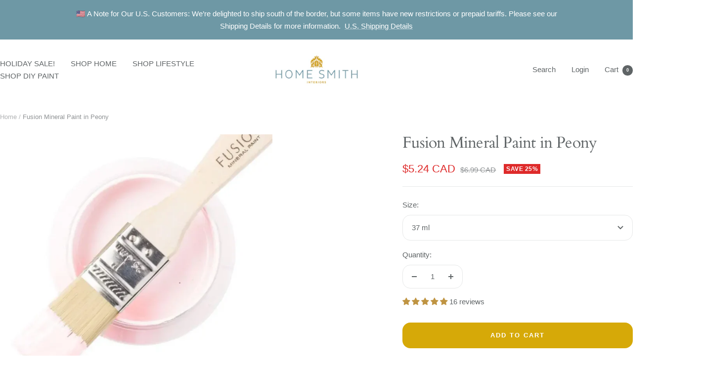

--- FILE ---
content_type: text/html; charset=utf-8
request_url: https://homesmithhouse.com/products/fusion-mineral-paint-in-peony
body_size: 51277
content:
<!doctype html><html class="no-js" lang="en" dir="ltr">
  <head>
    <meta charset="utf-8">
    <meta name="viewport" content="width=device-width, initial-scale=1.0, height=device-height, minimum-scale=1.0, maximum-scale=1.0">
    <meta name="theme-color" content="#ffffff">

    <title>Fusion Mineral Paint in Peony - Furniture Paint - Home Smith</title><meta name="description" content="Fusion Mineral Paint in Peony. Shop the full Fusion collection at Home Smith and get free shipping on $99+ orders in Canada. Minimal prep, matte finish, non-toxic, easy-to-apply, and durable."><link rel="canonical" href="https://homesmithhouse.com/products/fusion-mineral-paint-in-peony"><link rel="shortcut icon" href="//homesmithhouse.com/cdn/shop/files/HS_STICKER_WHITE.png?v=1680815669&width=96" type="image/png"><link rel="preconnect" href="https://cdn.shopify.com">
    <link rel="dns-prefetch" href="https://productreviews.shopifycdn.com">
    <link rel="dns-prefetch" href="https://www.google-analytics.com"><link rel="preconnect" href="https://fonts.shopifycdn.com" crossorigin><link rel="preload" as="style" href="//homesmithhouse.com/cdn/shop/t/32/assets/theme.css?v=169344870437490929151755209564">
    <link rel="preload" as="script" href="//homesmithhouse.com/cdn/shop/t/32/assets/vendor.js?v=32643890569905814191755209555">
    <link rel="preload" as="script" href="//homesmithhouse.com/cdn/shop/t/32/assets/theme.js?v=13336148083894211201755209555"><link rel="preload" as="fetch" href="/products/fusion-mineral-paint-in-peony.js" crossorigin><link rel="preload" as="script" href="//homesmithhouse.com/cdn/shop/t/32/assets/flickity.js?v=176646718982628074891755209555"><meta property="og:type" content="product">
  <meta property="og:title" content="Fusion Mineral Paint in Peony">
  <meta property="product:price:amount" content="5.24">
  <meta property="product:price:currency" content="CAD">
  <meta property="product:availability" content="in stock"><meta property="og:image" content="http://homesmithhouse.com/cdn/shop/files/Fusion-Mineral-Paint---Peony-Fusion-Mineral-Paint-1687219288446.jpg?v=1687219289&width=1024">
  <meta property="og:image:secure_url" content="https://homesmithhouse.com/cdn/shop/files/Fusion-Mineral-Paint---Peony-Fusion-Mineral-Paint-1687219288446.jpg?v=1687219289&width=1024">
  <meta property="og:image:width" content="785">
  <meta property="og:image:height" content="785"><meta property="og:description" content="Fusion Mineral Paint in Peony. Shop the full Fusion collection at Home Smith and get free shipping on $99+ orders in Canada. Minimal prep, matte finish, non-toxic, easy-to-apply, and durable."><meta property="og:url" content="https://homesmithhouse.com/products/fusion-mineral-paint-in-peony">
<meta property="og:site_name" content="Home Smith"><meta name="twitter:card" content="summary"><meta name="twitter:title" content="Fusion Mineral Paint in Peony">
  <meta name="twitter:description" content="Fusion Mineral Paint in Peony This delicate pink is a soft blush, but has enough presence to be the centre of attention.  Fusion Mineral Paint is a Professional Paint for the everyday DIY&#39;er helping you go from inspired to admired in just a few hours.  Fusion Mineral Paint is the only choice for exceptional colour, high hiding coverage and durability.  With over 50 gorgeous colours to choose from, you can tackle any project small or large. Easy to apply with a smooth matte finish, Fusion™ requires minimal prep work, no finishing coat, waxing or on-going maintenance. Minimal prep work Easy-to-apply Exceptional coverage Durable Gorgeous matte finish No topcoat required Eco-friendly and Non-Toxic UV, Water and Stain Resistant Fusion’s commitment to quality is unwavering.  Their unique mineral paint formula is of the highest quality, ensuring exceptional coverage and durability.  With Fusion, you"><meta name="twitter:image" content="https://homesmithhouse.com/cdn/shop/files/Fusion-Mineral-Paint---Peony-Fusion-Mineral-Paint-1687219288446.jpg?v=1687219289&width=1200">
  <meta name="twitter:image:alt" content="Fusion Mineral Paint - Peony - Home Smith">
    <script type="application/ld+json">{"@context":"http:\/\/schema.org\/","@id":"\/products\/fusion-mineral-paint-in-peony#product","@type":"ProductGroup","brand":{"@type":"Brand","name":"Fusion"},"category":"Paint","description":"Fusion Mineral Paint in Peony\nThis delicate pink is a soft blush, but has enough presence to be the centre of attention. \nFusion Mineral Paint is a Professional Paint for the everyday DIY'er helping you go from inspired to admired in just a few hours. \nFusion Mineral Paint is the only choice for exceptional colour, high hiding coverage and durability.  With over 50 gorgeous colours to choose from, you can tackle any project small or large.\nEasy to apply with a smooth matte finish, Fusion™ requires minimal prep work, no finishing coat, waxing or on-going maintenance.\n\nMinimal prep work\nEasy-to-apply\nExceptional coverage\nDurable\nGorgeous matte finish\nNo topcoat required\nEco-friendly and Non-Toxic\nUV, Water and Stain Resistant\n\nFusion’s commitment to quality is unwavering.  Their unique mineral paint formula is of the highest quality, ensuring exceptional coverage and durability.  With Fusion, you can trust that your projects will stand the test of time and continue to inspire.","hasVariant":[{"@id":"\/products\/fusion-mineral-paint-in-peony?variant=31147257823255#variant","@type":"Product","gtin":"626309317214","image":"https:\/\/homesmithhouse.com\/cdn\/shop\/files\/Fusion-Mineral-Paint---Peony-Fusion-Mineral-Paint-1687219296856.jpg?v=1687219297\u0026width=1920","name":"Fusion Mineral Paint in Peony - 37 ml","offers":{"@id":"\/products\/fusion-mineral-paint-in-peony?variant=31147257823255#offer","@type":"Offer","availability":"http:\/\/schema.org\/InStock","price":"5.24","priceCurrency":"CAD","url":"https:\/\/homesmithhouse.com\/products\/fusion-mineral-paint-in-peony?variant=31147257823255"}},{"@id":"\/products\/fusion-mineral-paint-in-peony?variant=31147293540375#variant","@type":"Product","gtin":"626309317207","image":"https:\/\/homesmithhouse.com\/cdn\/shop\/files\/Fusion-Mineral-Paint---Peony-Fusion-Mineral-Paint-1687219293591.jpg?v=1687219295\u0026width=1920","name":"Fusion Mineral Paint in Peony - 500 ml","offers":{"@id":"\/products\/fusion-mineral-paint-in-peony?variant=31147293540375#offer","@type":"Offer","availability":"http:\/\/schema.org\/InStock","price":"23.99","priceCurrency":"CAD","url":"https:\/\/homesmithhouse.com\/products\/fusion-mineral-paint-in-peony?variant=31147293540375"}}],"name":"Fusion Mineral Paint in Peony","productGroupID":"4343804624919","url":"https:\/\/homesmithhouse.com\/products\/fusion-mineral-paint-in-peony"}</script><script type="application/ld+json">
  {
    "@context": "https://schema.org",
    "@type": "BreadcrumbList",
    "itemListElement": [{
        "@type": "ListItem",
        "position": 1,
        "name": "Home",
        "item": "https://homesmithhouse.com"
      },{
            "@type": "ListItem",
            "position": 2,
            "name": "Fusion Mineral Paint in Peony",
            "item": "https://homesmithhouse.com/products/fusion-mineral-paint-in-peony"
          }]
  }
</script>
    <link rel="preload" href="//homesmithhouse.com/cdn/fonts/cardo/cardo_n4.8d7bdd0369840597cbb62dc8a447619701d8d34a.woff2" as="font" type="font/woff2" crossorigin><style>
  /* Typography (heading) */
  @font-face {
  font-family: Cardo;
  font-weight: 400;
  font-style: normal;
  font-display: swap;
  src: url("//homesmithhouse.com/cdn/fonts/cardo/cardo_n4.8d7bdd0369840597cbb62dc8a447619701d8d34a.woff2") format("woff2"),
       url("//homesmithhouse.com/cdn/fonts/cardo/cardo_n4.23b63d1eff80cb5da813c4cccb6427058253ce24.woff") format("woff");
}

@font-face {
  font-family: Cardo;
  font-weight: 400;
  font-style: italic;
  font-display: swap;
  src: url("//homesmithhouse.com/cdn/fonts/cardo/cardo_i4.0e32d2e32a36e77888e9a063b238f6034ace33a8.woff2") format("woff2"),
       url("//homesmithhouse.com/cdn/fonts/cardo/cardo_i4.40eb4278c959c5ae2eecf636849faa186b42d298.woff") format("woff");
}

/* Typography (body) */
  



:root {--heading-color: 95, 100, 102;
    --text-color: 95, 100, 102;
    --background: 255, 255, 255;
    --secondary-background: 245, 245, 245;
    --border-color: 231, 232, 232;
    --border-color-darker: 191, 193, 194;
    --success-color: 110, 152, 165;
    --success-background: 226, 234, 237;
    --error-color: 222, 42, 42;
    --error-background: 253, 240, 240;
    --primary-button-background: 110, 152, 165;
    --primary-button-text-color: 255, 255, 255;
    --secondary-button-background: 214, 169, 8;
    --secondary-button-text-color: 95, 100, 102;
    --product-star-rating: 214, 169, 8;
    --product-on-sale-accent: 222, 42, 42;
    --product-sold-out-accent: 95, 100, 102;
    --product-custom-label-background: 110, 152, 165;
    --product-custom-label-text-color: 255, 255, 255;
    --product-custom-label-2-background: 214, 169, 8;
    --product-custom-label-2-text-color: 0, 0, 0;
    --product-low-stock-text-color: 222, 42, 42;
    --product-in-stock-text-color: 46, 158, 123;
    --loading-bar-background: 95, 100, 102;

    /* We duplicate some "base" colors as root colors, which is useful to use on drawer elements or popover without. Those should not be overridden to avoid issues */
    --root-heading-color: 95, 100, 102;
    --root-text-color: 95, 100, 102;
    --root-background: 255, 255, 255;
    --root-border-color: 231, 232, 232;
    --root-primary-button-background: 110, 152, 165;
    --root-primary-button-text-color: 255, 255, 255;

    --base-font-size: 15px;
    --heading-font-family: Cardo, serif;
    --heading-font-weight: 400;
    --heading-font-style: normal;
    --heading-text-transform: normal;
    --text-font-family: "system_ui", -apple-system, 'Segoe UI', Roboto, 'Helvetica Neue', 'Noto Sans', 'Liberation Sans', Arial, sans-serif, 'Apple Color Emoji', 'Segoe UI Emoji', 'Segoe UI Symbol', 'Noto Color Emoji';
    --text-font-weight: 400;
    --text-font-style: normal;
    --text-font-bold-weight: 700;

    /* Typography (font size) */
    --heading-xxsmall-font-size: 10px;
    --heading-xsmall-font-size: 10px;
    --heading-small-font-size: 11px;
    --heading-large-font-size: 32px;
    --heading-h1-font-size: 32px;
    --heading-h2-font-size: 28px;
    --heading-h3-font-size: 26px;
    --heading-h4-font-size: 22px;
    --heading-h5-font-size: 18px;
    --heading-h6-font-size: 16px;

    /* Control the look and feel of the theme by changing radius of various elements */
    --button-border-radius: 16px;
    --block-border-radius: 0px;
    --block-border-radius-reduced: 0px;
    --color-swatch-border-radius: 0px;

    /* Button size */
    --button-height: 48px;
    --button-small-height: 40px;

    /* Form related */
    --form-input-field-height: 48px;
    --form-input-gap: 16px;
    --form-submit-margin: 24px;

    /* Product listing related variables */
    --product-list-block-spacing: 32px;

    /* Video related */
    --play-button-background: 255, 255, 255;
    --play-button-arrow: 95, 100, 102;

    /* RTL support */
    --transform-logical-flip: 1;
    --transform-origin-start: left;
    --transform-origin-end: right;

    /* Other */
    --zoom-cursor-svg-url: url(//homesmithhouse.com/cdn/shop/t/32/assets/zoom-cursor.svg?v=116989096709672001161755209574);
    --arrow-right-svg-url: url(//homesmithhouse.com/cdn/shop/t/32/assets/arrow-right.svg?v=124146054657412863961755209574);
    --arrow-left-svg-url: url(//homesmithhouse.com/cdn/shop/t/32/assets/arrow-left.svg?v=12788002478870094981755209574);

    /* Some useful variables that we can reuse in our CSS. Some explanation are needed for some of them:
       - container-max-width-minus-gutters: represents the container max width without the edge gutters
       - container-outer-width: considering the screen width, represent all the space outside the container
       - container-outer-margin: same as container-outer-width but get set to 0 inside a container
       - container-inner-width: the effective space inside the container (minus gutters)
       - grid-column-width: represents the width of a single column of the grid
       - vertical-breather: this is a variable that defines the global "spacing" between sections, and inside the section
                            to create some "breath" and minimum spacing
     */
    --container-max-width: 1600px;
    --container-gutter: 24px;
    --container-max-width-minus-gutters: calc(var(--container-max-width) - (var(--container-gutter)) * 2);
    --container-outer-width: max(calc((100vw - var(--container-max-width-minus-gutters)) / 2), var(--container-gutter));
    --container-outer-margin: var(--container-outer-width);
    --container-inner-width: calc(100vw - var(--container-outer-width) * 2);

    --grid-column-count: 10;
    --grid-gap: 24px;
    --grid-column-width: calc((100vw - var(--container-outer-width) * 2 - var(--grid-gap) * (var(--grid-column-count) - 1)) / var(--grid-column-count));

    --vertical-breather: 28px;
    --vertical-breather-tight: 28px;

    /* Shopify related variables */
    --payment-terms-background-color: #fff;
  }

  @media screen and (min-width: 741px) {
    :root {
      --container-gutter: 40px;
      --grid-column-count: 20;
      --vertical-breather: 40px;
      --vertical-breather-tight: 40px;

      /* Typography (font size) */
      --heading-xsmall-font-size: 11px;
      --heading-small-font-size: 12px;
      --heading-large-font-size: 48px;
      --heading-h1-font-size: 48px;
      --heading-h2-font-size: 36px;
      --heading-h3-font-size: 30px;
      --heading-h4-font-size: 22px;
      --heading-h5-font-size: 18px;
      --heading-h6-font-size: 16px;

      /* Form related */
      --form-input-field-height: 52px;
      --form-submit-margin: 32px;

      /* Button size */
      --button-height: 52px;
      --button-small-height: 44px;
    }
  }

  @media screen and (min-width: 1200px) {
    :root {
      --vertical-breather: 48px;
      --vertical-breather-tight: 48px;
      --product-list-block-spacing: 48px;

      /* Typography */
      --heading-large-font-size: 58px;
      --heading-h1-font-size: 50px;
      --heading-h2-font-size: 44px;
      --heading-h3-font-size: 32px;
      --heading-h4-font-size: 26px;
      --heading-h5-font-size: 22px;
      --heading-h6-font-size: 16px;
    }
  }

  @media screen and (min-width: 1600px) {
    :root {
      --vertical-breather: 48px;
      --vertical-breather-tight: 48px;
    }
  }
</style>
    <script>
  // This allows to expose several variables to the global scope, to be used in scripts
  window.themeVariables = {
    settings: {
      direction: "ltr",
      pageType: "product",
      cartCount: 0,
      moneyFormat: "${{amount}}",
      moneyWithCurrencyFormat: "${{amount}} CAD",
      showVendor: false,
      discountMode: "percentage",
      currencyCodeEnabled: true,
      cartType: "drawer",
      cartCurrency: "CAD",
      mobileZoomFactor: 2.5
    },

    routes: {
      host: "homesmithhouse.com",
      rootUrl: "\/",
      rootUrlWithoutSlash: '',
      cartUrl: "\/cart",
      cartAddUrl: "\/cart\/add",
      cartChangeUrl: "\/cart\/change",
      searchUrl: "\/search",
      predictiveSearchUrl: "\/search\/suggest",
      productRecommendationsUrl: "\/recommendations\/products"
    },

    strings: {
      accessibilityDelete: "Delete",
      accessibilityClose: "Close",
      collectionSoldOut: "Sold out",
      collectionDiscount: "Save @savings@",
      productSalePrice: "Sale price",
      productRegularPrice: "Regular price",
      productFormUnavailable: "Unavailable",
      productFormSoldOut: "Sold out",
      productFormPreOrder: "Pre-order",
      productFormAddToCart: "Add to cart",
      searchNoResults: "No results could be found.",
      searchNewSearch: "New search",
      searchProducts: "Products",
      searchArticles: "Journal",
      searchPages: "Pages",
      searchCollections: "Collections",
      cartViewCart: "View cart",
      cartItemAdded: "Item added to your cart!",
      cartItemAddedShort: "Added to your cart!",
      cartAddOrderNote: "Add order note",
      cartEditOrderNote: "Edit order note",
      shippingEstimatorNoResults: "Sorry, we do not ship to your address.",
      shippingEstimatorOneResult: "There is one shipping rate for your address:",
      shippingEstimatorMultipleResults: "There are several shipping rates for your address:",
      shippingEstimatorError: "One or more error occurred while retrieving shipping rates:"
    },

    libs: {
      flickity: "\/\/homesmithhouse.com\/cdn\/shop\/t\/32\/assets\/flickity.js?v=176646718982628074891755209555",
      photoswipe: "\/\/homesmithhouse.com\/cdn\/shop\/t\/32\/assets\/photoswipe.js?v=132268647426145925301755209555",
      qrCode: "\/\/homesmithhouse.com\/cdn\/shopifycloud\/storefront\/assets\/themes_support\/vendor\/qrcode-3f2b403b.js"
    },

    breakpoints: {
      phone: 'screen and (max-width: 740px)',
      tablet: 'screen and (min-width: 741px) and (max-width: 999px)',
      tabletAndUp: 'screen and (min-width: 741px)',
      pocket: 'screen and (max-width: 999px)',
      lap: 'screen and (min-width: 1000px) and (max-width: 1199px)',
      lapAndUp: 'screen and (min-width: 1000px)',
      desktop: 'screen and (min-width: 1200px)',
      wide: 'screen and (min-width: 1400px)'
    }
  };

  window.addEventListener('pageshow', async () => {
    const cartContent = await (await fetch(`${window.themeVariables.routes.cartUrl}.js`, {cache: 'reload'})).json();
    document.documentElement.dispatchEvent(new CustomEvent('cart:refresh', {detail: {cart: cartContent}}));
  });

  if ('noModule' in HTMLScriptElement.prototype) {
    // Old browsers (like IE) that does not support module will be considered as if not executing JS at all
    document.documentElement.className = document.documentElement.className.replace('no-js', 'js');

    requestAnimationFrame(() => {
      const viewportHeight = (window.visualViewport ? window.visualViewport.height : document.documentElement.clientHeight);
      document.documentElement.style.setProperty('--window-height',viewportHeight + 'px');
    });
  }// We save the product ID in local storage to be eventually used for recently viewed section
    try {
      const items = JSON.parse(localStorage.getItem('theme:recently-viewed-products') || '[]');

      // We check if the current product already exists, and if it does not, we add it at the start
      if (!items.includes(4343804624919)) {
        items.unshift(4343804624919);
      }

      localStorage.setItem('theme:recently-viewed-products', JSON.stringify(items.slice(0, 20)));
    } catch (e) {
      // Safari in private mode does not allow setting item, we silently fail
    }</script>

    <link rel="stylesheet" href="//homesmithhouse.com/cdn/shop/t/32/assets/theme.css?v=169344870437490929151755209564">

    <script src="//homesmithhouse.com/cdn/shop/t/32/assets/vendor.js?v=32643890569905814191755209555" defer></script>
    <script src="//homesmithhouse.com/cdn/shop/t/32/assets/theme.js?v=13336148083894211201755209555" defer></script>
    <script src="//homesmithhouse.com/cdn/shop/t/32/assets/custom.js?v=167639537848865775061755209555" defer></script>

    <script>window.performance && window.performance.mark && window.performance.mark('shopify.content_for_header.start');</script><meta id="shopify-digital-wallet" name="shopify-digital-wallet" content="/9642250/digital_wallets/dialog">
<meta name="shopify-checkout-api-token" content="fc65a122a836f6ae1e212e8f694d349e">
<meta id="in-context-paypal-metadata" data-shop-id="9642250" data-venmo-supported="false" data-environment="production" data-locale="en_US" data-paypal-v4="true" data-currency="CAD">
<link rel="alternate" hreflang="x-default" href="https://homesmithhouse.com/products/fusion-mineral-paint-in-peony">
<link rel="alternate" hreflang="en" href="https://homesmithhouse.com/products/fusion-mineral-paint-in-peony">
<link rel="alternate" hreflang="fr" href="https://homesmithhouse.com/fr/products/fusion-mineral-paint-in-peony">
<link rel="alternate" type="application/json+oembed" href="https://homesmithhouse.com/products/fusion-mineral-paint-in-peony.oembed">
<script async="async" src="/checkouts/internal/preloads.js?locale=en-CA"></script>
<link rel="preconnect" href="https://shop.app" crossorigin="anonymous">
<script async="async" src="https://shop.app/checkouts/internal/preloads.js?locale=en-CA&shop_id=9642250" crossorigin="anonymous"></script>
<script id="apple-pay-shop-capabilities" type="application/json">{"shopId":9642250,"countryCode":"CA","currencyCode":"CAD","merchantCapabilities":["supports3DS"],"merchantId":"gid:\/\/shopify\/Shop\/9642250","merchantName":"Home Smith","requiredBillingContactFields":["postalAddress","email","phone"],"requiredShippingContactFields":["postalAddress","email","phone"],"shippingType":"shipping","supportedNetworks":["visa","masterCard","amex","interac","jcb"],"total":{"type":"pending","label":"Home Smith","amount":"1.00"},"shopifyPaymentsEnabled":true,"supportsSubscriptions":true}</script>
<script id="shopify-features" type="application/json">{"accessToken":"fc65a122a836f6ae1e212e8f694d349e","betas":["rich-media-storefront-analytics"],"domain":"homesmithhouse.com","predictiveSearch":true,"shopId":9642250,"locale":"en"}</script>
<script>var Shopify = Shopify || {};
Shopify.shop = "home-smith.myshopify.com";
Shopify.locale = "en";
Shopify.currency = {"active":"CAD","rate":"1.0"};
Shopify.country = "CA";
Shopify.theme = {"name":"Updated copy of Updated copy of Updated copy of...","id":153313706243,"schema_name":"Focal","schema_version":"12.7.1","theme_store_id":714,"role":"main"};
Shopify.theme.handle = "null";
Shopify.theme.style = {"id":null,"handle":null};
Shopify.cdnHost = "homesmithhouse.com/cdn";
Shopify.routes = Shopify.routes || {};
Shopify.routes.root = "/";</script>
<script type="module">!function(o){(o.Shopify=o.Shopify||{}).modules=!0}(window);</script>
<script>!function(o){function n(){var o=[];function n(){o.push(Array.prototype.slice.apply(arguments))}return n.q=o,n}var t=o.Shopify=o.Shopify||{};t.loadFeatures=n(),t.autoloadFeatures=n()}(window);</script>
<script>
  window.ShopifyPay = window.ShopifyPay || {};
  window.ShopifyPay.apiHost = "shop.app\/pay";
  window.ShopifyPay.redirectState = null;
</script>
<script id="shop-js-analytics" type="application/json">{"pageType":"product"}</script>
<script defer="defer" async type="module" src="//homesmithhouse.com/cdn/shopifycloud/shop-js/modules/v2/client.init-shop-cart-sync_BT-GjEfc.en.esm.js"></script>
<script defer="defer" async type="module" src="//homesmithhouse.com/cdn/shopifycloud/shop-js/modules/v2/chunk.common_D58fp_Oc.esm.js"></script>
<script defer="defer" async type="module" src="//homesmithhouse.com/cdn/shopifycloud/shop-js/modules/v2/chunk.modal_xMitdFEc.esm.js"></script>
<script type="module">
  await import("//homesmithhouse.com/cdn/shopifycloud/shop-js/modules/v2/client.init-shop-cart-sync_BT-GjEfc.en.esm.js");
await import("//homesmithhouse.com/cdn/shopifycloud/shop-js/modules/v2/chunk.common_D58fp_Oc.esm.js");
await import("//homesmithhouse.com/cdn/shopifycloud/shop-js/modules/v2/chunk.modal_xMitdFEc.esm.js");

  window.Shopify.SignInWithShop?.initShopCartSync?.({"fedCMEnabled":true,"windoidEnabled":true});

</script>
<script>
  window.Shopify = window.Shopify || {};
  if (!window.Shopify.featureAssets) window.Shopify.featureAssets = {};
  window.Shopify.featureAssets['shop-js'] = {"shop-cart-sync":["modules/v2/client.shop-cart-sync_DZOKe7Ll.en.esm.js","modules/v2/chunk.common_D58fp_Oc.esm.js","modules/v2/chunk.modal_xMitdFEc.esm.js"],"init-fed-cm":["modules/v2/client.init-fed-cm_B6oLuCjv.en.esm.js","modules/v2/chunk.common_D58fp_Oc.esm.js","modules/v2/chunk.modal_xMitdFEc.esm.js"],"shop-cash-offers":["modules/v2/client.shop-cash-offers_D2sdYoxE.en.esm.js","modules/v2/chunk.common_D58fp_Oc.esm.js","modules/v2/chunk.modal_xMitdFEc.esm.js"],"shop-login-button":["modules/v2/client.shop-login-button_QeVjl5Y3.en.esm.js","modules/v2/chunk.common_D58fp_Oc.esm.js","modules/v2/chunk.modal_xMitdFEc.esm.js"],"pay-button":["modules/v2/client.pay-button_DXTOsIq6.en.esm.js","modules/v2/chunk.common_D58fp_Oc.esm.js","modules/v2/chunk.modal_xMitdFEc.esm.js"],"shop-button":["modules/v2/client.shop-button_DQZHx9pm.en.esm.js","modules/v2/chunk.common_D58fp_Oc.esm.js","modules/v2/chunk.modal_xMitdFEc.esm.js"],"avatar":["modules/v2/client.avatar_BTnouDA3.en.esm.js"],"init-windoid":["modules/v2/client.init-windoid_CR1B-cfM.en.esm.js","modules/v2/chunk.common_D58fp_Oc.esm.js","modules/v2/chunk.modal_xMitdFEc.esm.js"],"init-shop-for-new-customer-accounts":["modules/v2/client.init-shop-for-new-customer-accounts_C_vY_xzh.en.esm.js","modules/v2/client.shop-login-button_QeVjl5Y3.en.esm.js","modules/v2/chunk.common_D58fp_Oc.esm.js","modules/v2/chunk.modal_xMitdFEc.esm.js"],"init-shop-email-lookup-coordinator":["modules/v2/client.init-shop-email-lookup-coordinator_BI7n9ZSv.en.esm.js","modules/v2/chunk.common_D58fp_Oc.esm.js","modules/v2/chunk.modal_xMitdFEc.esm.js"],"init-shop-cart-sync":["modules/v2/client.init-shop-cart-sync_BT-GjEfc.en.esm.js","modules/v2/chunk.common_D58fp_Oc.esm.js","modules/v2/chunk.modal_xMitdFEc.esm.js"],"shop-toast-manager":["modules/v2/client.shop-toast-manager_DiYdP3xc.en.esm.js","modules/v2/chunk.common_D58fp_Oc.esm.js","modules/v2/chunk.modal_xMitdFEc.esm.js"],"init-customer-accounts":["modules/v2/client.init-customer-accounts_D9ZNqS-Q.en.esm.js","modules/v2/client.shop-login-button_QeVjl5Y3.en.esm.js","modules/v2/chunk.common_D58fp_Oc.esm.js","modules/v2/chunk.modal_xMitdFEc.esm.js"],"init-customer-accounts-sign-up":["modules/v2/client.init-customer-accounts-sign-up_iGw4briv.en.esm.js","modules/v2/client.shop-login-button_QeVjl5Y3.en.esm.js","modules/v2/chunk.common_D58fp_Oc.esm.js","modules/v2/chunk.modal_xMitdFEc.esm.js"],"shop-follow-button":["modules/v2/client.shop-follow-button_CqMgW2wH.en.esm.js","modules/v2/chunk.common_D58fp_Oc.esm.js","modules/v2/chunk.modal_xMitdFEc.esm.js"],"checkout-modal":["modules/v2/client.checkout-modal_xHeaAweL.en.esm.js","modules/v2/chunk.common_D58fp_Oc.esm.js","modules/v2/chunk.modal_xMitdFEc.esm.js"],"shop-login":["modules/v2/client.shop-login_D91U-Q7h.en.esm.js","modules/v2/chunk.common_D58fp_Oc.esm.js","modules/v2/chunk.modal_xMitdFEc.esm.js"],"lead-capture":["modules/v2/client.lead-capture_BJmE1dJe.en.esm.js","modules/v2/chunk.common_D58fp_Oc.esm.js","modules/v2/chunk.modal_xMitdFEc.esm.js"],"payment-terms":["modules/v2/client.payment-terms_Ci9AEqFq.en.esm.js","modules/v2/chunk.common_D58fp_Oc.esm.js","modules/v2/chunk.modal_xMitdFEc.esm.js"]};
</script>
<script id="__st">var __st={"a":9642250,"offset":-18000,"reqid":"91ec9b0d-c773-43dc-981f-cbfee534513c-1769121782","pageurl":"homesmithhouse.com\/products\/fusion-mineral-paint-in-peony","u":"695f12918b2a","p":"product","rtyp":"product","rid":4343804624919};</script>
<script>window.ShopifyPaypalV4VisibilityTracking = true;</script>
<script id="captcha-bootstrap">!function(){'use strict';const t='contact',e='account',n='new_comment',o=[[t,t],['blogs',n],['comments',n],[t,'customer']],c=[[e,'customer_login'],[e,'guest_login'],[e,'recover_customer_password'],[e,'create_customer']],r=t=>t.map((([t,e])=>`form[action*='/${t}']:not([data-nocaptcha='true']) input[name='form_type'][value='${e}']`)).join(','),a=t=>()=>t?[...document.querySelectorAll(t)].map((t=>t.form)):[];function s(){const t=[...o],e=r(t);return a(e)}const i='password',u='form_key',d=['recaptcha-v3-token','g-recaptcha-response','h-captcha-response',i],f=()=>{try{return window.sessionStorage}catch{return}},m='__shopify_v',_=t=>t.elements[u];function p(t,e,n=!1){try{const o=window.sessionStorage,c=JSON.parse(o.getItem(e)),{data:r}=function(t){const{data:e,action:n}=t;return t[m]||n?{data:e,action:n}:{data:t,action:n}}(c);for(const[e,n]of Object.entries(r))t.elements[e]&&(t.elements[e].value=n);n&&o.removeItem(e)}catch(o){console.error('form repopulation failed',{error:o})}}const l='form_type',E='cptcha';function T(t){t.dataset[E]=!0}const w=window,h=w.document,L='Shopify',v='ce_forms',y='captcha';let A=!1;((t,e)=>{const n=(g='f06e6c50-85a8-45c8-87d0-21a2b65856fe',I='https://cdn.shopify.com/shopifycloud/storefront-forms-hcaptcha/ce_storefront_forms_captcha_hcaptcha.v1.5.2.iife.js',D={infoText:'Protected by hCaptcha',privacyText:'Privacy',termsText:'Terms'},(t,e,n)=>{const o=w[L][v],c=o.bindForm;if(c)return c(t,g,e,D).then(n);var r;o.q.push([[t,g,e,D],n]),r=I,A||(h.body.append(Object.assign(h.createElement('script'),{id:'captcha-provider',async:!0,src:r})),A=!0)});var g,I,D;w[L]=w[L]||{},w[L][v]=w[L][v]||{},w[L][v].q=[],w[L][y]=w[L][y]||{},w[L][y].protect=function(t,e){n(t,void 0,e),T(t)},Object.freeze(w[L][y]),function(t,e,n,w,h,L){const[v,y,A,g]=function(t,e,n){const i=e?o:[],u=t?c:[],d=[...i,...u],f=r(d),m=r(i),_=r(d.filter((([t,e])=>n.includes(e))));return[a(f),a(m),a(_),s()]}(w,h,L),I=t=>{const e=t.target;return e instanceof HTMLFormElement?e:e&&e.form},D=t=>v().includes(t);t.addEventListener('submit',(t=>{const e=I(t);if(!e)return;const n=D(e)&&!e.dataset.hcaptchaBound&&!e.dataset.recaptchaBound,o=_(e),c=g().includes(e)&&(!o||!o.value);(n||c)&&t.preventDefault(),c&&!n&&(function(t){try{if(!f())return;!function(t){const e=f();if(!e)return;const n=_(t);if(!n)return;const o=n.value;o&&e.removeItem(o)}(t);const e=Array.from(Array(32),(()=>Math.random().toString(36)[2])).join('');!function(t,e){_(t)||t.append(Object.assign(document.createElement('input'),{type:'hidden',name:u})),t.elements[u].value=e}(t,e),function(t,e){const n=f();if(!n)return;const o=[...t.querySelectorAll(`input[type='${i}']`)].map((({name:t})=>t)),c=[...d,...o],r={};for(const[a,s]of new FormData(t).entries())c.includes(a)||(r[a]=s);n.setItem(e,JSON.stringify({[m]:1,action:t.action,data:r}))}(t,e)}catch(e){console.error('failed to persist form',e)}}(e),e.submit())}));const S=(t,e)=>{t&&!t.dataset[E]&&(n(t,e.some((e=>e===t))),T(t))};for(const o of['focusin','change'])t.addEventListener(o,(t=>{const e=I(t);D(e)&&S(e,y())}));const B=e.get('form_key'),M=e.get(l),P=B&&M;t.addEventListener('DOMContentLoaded',(()=>{const t=y();if(P)for(const e of t)e.elements[l].value===M&&p(e,B);[...new Set([...A(),...v().filter((t=>'true'===t.dataset.shopifyCaptcha))])].forEach((e=>S(e,t)))}))}(h,new URLSearchParams(w.location.search),n,t,e,['guest_login'])})(!0,!0)}();</script>
<script integrity="sha256-4kQ18oKyAcykRKYeNunJcIwy7WH5gtpwJnB7kiuLZ1E=" data-source-attribution="shopify.loadfeatures" defer="defer" src="//homesmithhouse.com/cdn/shopifycloud/storefront/assets/storefront/load_feature-a0a9edcb.js" crossorigin="anonymous"></script>
<script crossorigin="anonymous" defer="defer" src="//homesmithhouse.com/cdn/shopifycloud/storefront/assets/shopify_pay/storefront-65b4c6d7.js?v=20250812"></script>
<script data-source-attribution="shopify.dynamic_checkout.dynamic.init">var Shopify=Shopify||{};Shopify.PaymentButton=Shopify.PaymentButton||{isStorefrontPortableWallets:!0,init:function(){window.Shopify.PaymentButton.init=function(){};var t=document.createElement("script");t.src="https://homesmithhouse.com/cdn/shopifycloud/portable-wallets/latest/portable-wallets.en.js",t.type="module",document.head.appendChild(t)}};
</script>
<script data-source-attribution="shopify.dynamic_checkout.buyer_consent">
  function portableWalletsHideBuyerConsent(e){var t=document.getElementById("shopify-buyer-consent"),n=document.getElementById("shopify-subscription-policy-button");t&&n&&(t.classList.add("hidden"),t.setAttribute("aria-hidden","true"),n.removeEventListener("click",e))}function portableWalletsShowBuyerConsent(e){var t=document.getElementById("shopify-buyer-consent"),n=document.getElementById("shopify-subscription-policy-button");t&&n&&(t.classList.remove("hidden"),t.removeAttribute("aria-hidden"),n.addEventListener("click",e))}window.Shopify?.PaymentButton&&(window.Shopify.PaymentButton.hideBuyerConsent=portableWalletsHideBuyerConsent,window.Shopify.PaymentButton.showBuyerConsent=portableWalletsShowBuyerConsent);
</script>
<script data-source-attribution="shopify.dynamic_checkout.cart.bootstrap">document.addEventListener("DOMContentLoaded",(function(){function t(){return document.querySelector("shopify-accelerated-checkout-cart, shopify-accelerated-checkout")}if(t())Shopify.PaymentButton.init();else{new MutationObserver((function(e,n){t()&&(Shopify.PaymentButton.init(),n.disconnect())})).observe(document.body,{childList:!0,subtree:!0})}}));
</script>
<link id="shopify-accelerated-checkout-styles" rel="stylesheet" media="screen" href="https://homesmithhouse.com/cdn/shopifycloud/portable-wallets/latest/accelerated-checkout-backwards-compat.css" crossorigin="anonymous">
<style id="shopify-accelerated-checkout-cart">
        #shopify-buyer-consent {
  margin-top: 1em;
  display: inline-block;
  width: 100%;
}

#shopify-buyer-consent.hidden {
  display: none;
}

#shopify-subscription-policy-button {
  background: none;
  border: none;
  padding: 0;
  text-decoration: underline;
  font-size: inherit;
  cursor: pointer;
}

#shopify-subscription-policy-button::before {
  box-shadow: none;
}

      </style>

<script>window.performance && window.performance.mark && window.performance.mark('shopify.content_for_header.end');</script>
  <!-- BEGIN app block: shopify://apps/judge-me-reviews/blocks/judgeme_core/61ccd3b1-a9f2-4160-9fe9-4fec8413e5d8 --><!-- Start of Judge.me Core -->






<link rel="dns-prefetch" href="https://cdnwidget.judge.me">
<link rel="dns-prefetch" href="https://cdn.judge.me">
<link rel="dns-prefetch" href="https://cdn1.judge.me">
<link rel="dns-prefetch" href="https://api.judge.me">

<script data-cfasync='false' class='jdgm-settings-script'>window.jdgmSettings={"pagination":5,"disable_web_reviews":false,"badge_no_review_text":"No reviews","badge_n_reviews_text":"{{ n }} review/reviews","badge_star_color":"#BF9442","hide_badge_preview_if_no_reviews":true,"badge_hide_text":false,"enforce_center_preview_badge":false,"widget_title":"Client Reviews","widget_open_form_text":"Tell Us What You Think!","widget_close_form_text":"Cancel review","widget_refresh_page_text":"Refresh page","widget_summary_text":"Based on {{ number_of_reviews }} review/reviews","widget_no_review_text":"Be the first to write a review","widget_name_field_text":"Display name","widget_verified_name_field_text":"Verified Name (public)","widget_name_placeholder_text":"Display name","widget_required_field_error_text":"This field is required.","widget_email_field_text":"Email address","widget_verified_email_field_text":"Verified Email (private, can not be edited)","widget_email_placeholder_text":"Your email address","widget_email_field_error_text":"Please enter a valid email address.","widget_rating_field_text":"Rating","widget_review_title_field_text":"Review Title","widget_review_title_placeholder_text":"Give your review a title","widget_review_body_field_text":"Review content","widget_review_body_placeholder_text":"Start writing here...","widget_pictures_field_text":"Picture/Video (optional)","widget_submit_review_text":"Submit Review","widget_submit_verified_review_text":"Submit Verified Review","widget_submit_success_msg_with_auto_publish":"Thank you! Please refresh the page in a few moments to see your review. You can remove or edit your review by logging into \u003ca href='https://judge.me/login' target='_blank' rel='nofollow noopener'\u003eJudge.me\u003c/a\u003e","widget_submit_success_msg_no_auto_publish":"Thank you! Your review will be published as soon as it is approved by the shop admin. You can remove or edit your review by logging into \u003ca href='https://judge.me/login' target='_blank' rel='nofollow noopener'\u003eJudge.me\u003c/a\u003e","widget_show_default_reviews_out_of_total_text":"Showing {{ n_reviews_shown }} out of {{ n_reviews }} reviews.","widget_show_all_link_text":"Show all","widget_show_less_link_text":"Show less","widget_author_said_text":"{{ reviewer_name }} said:","widget_days_text":"{{ n }} days ago","widget_weeks_text":"{{ n }} week/weeks ago","widget_months_text":"{{ n }} month/months ago","widget_years_text":"{{ n }} year/years ago","widget_yesterday_text":"Yesterday","widget_today_text":"Today","widget_replied_text":"\u003e\u003e {{ shop_name }} replied:","widget_read_more_text":"Read more","widget_reviewer_name_as_initial":"last_initial","widget_rating_filter_color":"#fbcd0a","widget_rating_filter_see_all_text":"See all reviews","widget_sorting_most_recent_text":"Most Recent","widget_sorting_highest_rating_text":"Highest Rating","widget_sorting_lowest_rating_text":"Lowest Rating","widget_sorting_with_pictures_text":"Only Pictures","widget_sorting_most_helpful_text":"Most Helpful","widget_open_question_form_text":"Ask a question","widget_reviews_subtab_text":"Reviews","widget_questions_subtab_text":"Questions","widget_question_label_text":"Question","widget_answer_label_text":"Answer","widget_question_placeholder_text":"Write your question here","widget_submit_question_text":"Submit Question","widget_question_submit_success_text":"Thank you for your question! We will notify you once it gets answered.","widget_star_color":"#BF9442","verified_badge_text":"Verified","verified_badge_bg_color":"","verified_badge_text_color":"","verified_badge_placement":"left-of-reviewer-name","widget_review_max_height":"","widget_hide_border":false,"widget_social_share":false,"widget_thumb":false,"widget_review_location_show":false,"widget_location_format":"","all_reviews_include_out_of_store_products":false,"all_reviews_out_of_store_text":"(out-of-store)","all_reviews_pagination":100,"all_reviews_product_name_prefix_text":"about","enable_review_pictures":true,"enable_question_anwser":false,"widget_theme":"carousel","review_date_format":"mm/dd/yyyy","default_sort_method":"most-recent","widget_product_reviews_subtab_text":"Product Reviews","widget_shop_reviews_subtab_text":"Shop Reviews","widget_other_products_reviews_text":"Reviews for other products","widget_store_reviews_subtab_text":"Store reviews","widget_no_store_reviews_text":"This store hasn't received any reviews yet","widget_web_restriction_product_reviews_text":"This product hasn't received any reviews yet","widget_no_items_text":"No items found","widget_show_more_text":"Show more","widget_write_a_store_review_text":"Write a Store Review","widget_other_languages_heading":"Reviews in Other Languages","widget_translate_review_text":"Translate review to {{ language }}","widget_translating_review_text":"Translating...","widget_show_original_translation_text":"Show original ({{ language }})","widget_translate_review_failed_text":"Review couldn't be translated.","widget_translate_review_retry_text":"Retry","widget_translate_review_try_again_later_text":"Try again later","show_product_url_for_grouped_product":true,"widget_sorting_pictures_first_text":"Pictures First","show_pictures_on_all_rev_page_mobile":false,"show_pictures_on_all_rev_page_desktop":false,"floating_tab_hide_mobile_install_preference":false,"floating_tab_button_name":"★ Reviews","floating_tab_title":"Let customers speak for us","floating_tab_button_color":"","floating_tab_button_background_color":"","floating_tab_url":"","floating_tab_url_enabled":false,"floating_tab_tab_style":"text","all_reviews_text_badge_text":"Customers rate us {{ shop.metafields.judgeme.all_reviews_rating | round: 1 }}/5 based on {{ shop.metafields.judgeme.all_reviews_count }} reviews.","all_reviews_text_badge_text_branded_style":"{{ shop.metafields.judgeme.all_reviews_rating | round: 1 }} out of 5 stars based on {{ shop.metafields.judgeme.all_reviews_count }} reviews","is_all_reviews_text_badge_a_link":false,"show_stars_for_all_reviews_text_badge":false,"all_reviews_text_badge_url":"","all_reviews_text_style":"branded","all_reviews_text_color_style":"custom","all_reviews_text_color":"#6E98A5","all_reviews_text_show_jm_brand":true,"featured_carousel_show_header":true,"featured_carousel_title":"What Our Clients Have To Say...","testimonials_carousel_title":"Customers are saying","videos_carousel_title":"Real customer stories","cards_carousel_title":"Customers are saying","featured_carousel_count_text":"from {{ n }} reviews","featured_carousel_add_link_to_all_reviews_page":true,"featured_carousel_url":"","featured_carousel_show_images":true,"featured_carousel_autoslide_interval":5,"featured_carousel_arrows_on_the_sides":false,"featured_carousel_height":250,"featured_carousel_width":80,"featured_carousel_image_size":0,"featured_carousel_image_height":250,"featured_carousel_arrow_color":"#eeeeee","verified_count_badge_style":"branded","verified_count_badge_orientation":"horizontal","verified_count_badge_color_style":"judgeme_brand_color","verified_count_badge_color":"#108474","is_verified_count_badge_a_link":false,"verified_count_badge_url":"","verified_count_badge_show_jm_brand":true,"widget_rating_preset_default":5,"widget_first_sub_tab":"product-reviews","widget_show_histogram":true,"widget_histogram_use_custom_color":false,"widget_pagination_use_custom_color":false,"widget_star_use_custom_color":false,"widget_verified_badge_use_custom_color":false,"widget_write_review_use_custom_color":false,"picture_reminder_submit_button":"Upload Pictures","enable_review_videos":true,"mute_video_by_default":true,"widget_sorting_videos_first_text":"Videos First","widget_review_pending_text":"Pending","featured_carousel_items_for_large_screen":3,"social_share_options_order":"Facebook,Twitter","remove_microdata_snippet":true,"disable_json_ld":false,"enable_json_ld_products":false,"preview_badge_show_question_text":false,"preview_badge_no_question_text":"No questions","preview_badge_n_question_text":"{{ number_of_questions }} question/questions","qa_badge_show_icon":false,"qa_badge_position":"same-row","remove_judgeme_branding":true,"widget_add_search_bar":false,"widget_search_bar_placeholder":"Search","widget_sorting_verified_only_text":"Verified only","featured_carousel_theme":"gallery","featured_carousel_show_rating":true,"featured_carousel_show_title":false,"featured_carousel_show_body":true,"featured_carousel_show_date":false,"featured_carousel_show_reviewer":true,"featured_carousel_show_product":true,"featured_carousel_header_background_color":"#108474","featured_carousel_header_text_color":"#ffffff","featured_carousel_name_product_separator":"reviewed","featured_carousel_full_star_background":"#108474","featured_carousel_empty_star_background":"#dadada","featured_carousel_vertical_theme_background":"#f9fafb","featured_carousel_verified_badge_enable":true,"featured_carousel_verified_badge_color":"#3E8993","featured_carousel_border_style":"square","featured_carousel_review_line_length_limit":3,"featured_carousel_more_reviews_button_text":"Read more reviews","featured_carousel_view_product_button_text":"View product","all_reviews_page_load_reviews_on":"scroll","all_reviews_page_load_more_text":"Load More Reviews","disable_fb_tab_reviews":false,"enable_ajax_cdn_cache":false,"widget_advanced_speed_features":5,"widget_public_name_text":"displayed publicly like","default_reviewer_name":"John Smith","default_reviewer_name_has_non_latin":true,"widget_reviewer_anonymous":"Anonymous","medals_widget_title":"Judge.me Review Medals","medals_widget_background_color":"#f9fafb","medals_widget_position":"footer_all_pages","medals_widget_border_color":"#f9fafb","medals_widget_verified_text_position":"left","medals_widget_use_monochromatic_version":true,"medals_widget_elements_color":"#6E98A5","show_reviewer_avatar":true,"widget_invalid_yt_video_url_error_text":"Not a YouTube video URL","widget_max_length_field_error_text":"Please enter no more than {0} characters.","widget_show_country_flag":false,"widget_show_collected_via_shop_app":true,"widget_verified_by_shop_badge_style":"light","widget_verified_by_shop_text":"Verified by Shop","widget_show_photo_gallery":false,"widget_load_with_code_splitting":true,"widget_ugc_install_preference":false,"widget_ugc_title":"Made by us, Shared by you","widget_ugc_subtitle":"Tag us to see your picture featured in our page","widget_ugc_arrows_color":"#ffffff","widget_ugc_primary_button_text":"Buy Now","widget_ugc_primary_button_background_color":"#108474","widget_ugc_primary_button_text_color":"#ffffff","widget_ugc_primary_button_border_width":"0","widget_ugc_primary_button_border_style":"none","widget_ugc_primary_button_border_color":"#108474","widget_ugc_primary_button_border_radius":"25","widget_ugc_secondary_button_text":"Load More","widget_ugc_secondary_button_background_color":"#ffffff","widget_ugc_secondary_button_text_color":"#108474","widget_ugc_secondary_button_border_width":"2","widget_ugc_secondary_button_border_style":"solid","widget_ugc_secondary_button_border_color":"#108474","widget_ugc_secondary_button_border_radius":"25","widget_ugc_reviews_button_text":"View Reviews","widget_ugc_reviews_button_background_color":"#ffffff","widget_ugc_reviews_button_text_color":"#108474","widget_ugc_reviews_button_border_width":"2","widget_ugc_reviews_button_border_style":"solid","widget_ugc_reviews_button_border_color":"#108474","widget_ugc_reviews_button_border_radius":"25","widget_ugc_reviews_button_link_to":"judgeme-reviews-page","widget_ugc_show_post_date":true,"widget_ugc_max_width":"800","widget_rating_metafield_value_type":true,"widget_primary_color":"#3E8993","widget_enable_secondary_color":false,"widget_secondary_color":"#edf5f5","widget_summary_average_rating_text":"{{ average_rating }} out of 5","widget_media_grid_title":"Customer photos \u0026 videos","widget_media_grid_see_more_text":"See more","widget_round_style":false,"widget_show_product_medals":false,"widget_verified_by_judgeme_text":"Verified by Judge.me","widget_show_store_medals":true,"widget_verified_by_judgeme_text_in_store_medals":"Verified by Judge.me","widget_media_field_exceed_quantity_message":"Sorry, we can only accept {{ max_media }} for one review.","widget_media_field_exceed_limit_message":"{{ file_name }} is too large, please select a {{ media_type }} less than {{ size_limit }}MB.","widget_review_submitted_text":"Review Submitted!","widget_question_submitted_text":"Question Submitted!","widget_close_form_text_question":"Cancel","widget_write_your_answer_here_text":"Write your answer here","widget_enabled_branded_link":true,"widget_show_collected_by_judgeme":true,"widget_reviewer_name_color":"","widget_write_review_text_color":"","widget_write_review_bg_color":"","widget_collected_by_judgeme_text":"collected by Judge.me","widget_pagination_type":"standard","widget_load_more_text":"Load More","widget_load_more_color":"#108474","widget_full_review_text":"Full Review","widget_read_more_reviews_text":"Read More Reviews","widget_read_questions_text":"Read Questions","widget_questions_and_answers_text":"Questions \u0026 Answers","widget_verified_by_text":"Verified by","widget_verified_text":"Verified","widget_number_of_reviews_text":"{{ number_of_reviews }} reviews","widget_back_button_text":"Back","widget_next_button_text":"Next","widget_custom_forms_filter_button":"Filters","custom_forms_style":"horizontal","widget_show_review_information":false,"how_reviews_are_collected":"How reviews are collected?","widget_show_review_keywords":false,"widget_gdpr_statement":"How we use your data: We'll only contact you about the review you left, and only if necessary. By submitting your review, you agree to Judge.me's \u003ca href='https://judge.me/terms' target='_blank' rel='nofollow noopener'\u003eterms\u003c/a\u003e, \u003ca href='https://judge.me/privacy' target='_blank' rel='nofollow noopener'\u003eprivacy\u003c/a\u003e and \u003ca href='https://judge.me/content-policy' target='_blank' rel='nofollow noopener'\u003econtent\u003c/a\u003e policies.","widget_multilingual_sorting_enabled":true,"widget_translate_review_content_enabled":false,"widget_translate_review_content_method":"manual","popup_widget_review_selection":"automatically_with_pictures","popup_widget_round_border_style":true,"popup_widget_show_title":true,"popup_widget_show_body":true,"popup_widget_show_reviewer":false,"popup_widget_show_product":true,"popup_widget_show_pictures":true,"popup_widget_use_review_picture":true,"popup_widget_show_on_home_page":true,"popup_widget_show_on_product_page":true,"popup_widget_show_on_collection_page":true,"popup_widget_show_on_cart_page":true,"popup_widget_position":"bottom_left","popup_widget_first_review_delay":5,"popup_widget_duration":5,"popup_widget_interval":5,"popup_widget_review_count":5,"popup_widget_hide_on_mobile":true,"review_snippet_widget_round_border_style":false,"review_snippet_widget_card_color":"#FFFFFF","review_snippet_widget_slider_arrows_background_color":"#FFFFFF","review_snippet_widget_slider_arrows_color":"#5F6466","review_snippet_widget_star_color":"#6E98A5","show_product_variant":false,"all_reviews_product_variant_label_text":"Variant: ","widget_show_verified_branding":false,"widget_ai_summary_title":"Customers say","widget_ai_summary_disclaimer":"AI-powered review summary based on recent customer reviews","widget_show_ai_summary":false,"widget_show_ai_summary_bg":false,"widget_show_review_title_input":false,"redirect_reviewers_invited_via_email":"external_form","request_store_review_after_product_review":true,"request_review_other_products_in_order":true,"review_form_color_scheme":"default","review_form_corner_style":"square","review_form_star_color":{},"review_form_text_color":"#333333","review_form_background_color":"#ffffff","review_form_field_background_color":"#fafafa","review_form_button_color":{},"review_form_button_text_color":"#ffffff","review_form_modal_overlay_color":"#000000","review_content_screen_title_text":"How would you rate this product?","review_content_introduction_text":"We would love it if you would share a bit about your experience.","store_review_form_title_text":"How would you rate this store?","store_review_form_introduction_text":"We would love it if you would share a bit about your experience.","show_review_guidance_text":true,"one_star_review_guidance_text":"Poor","five_star_review_guidance_text":"Great","customer_information_screen_title_text":"About you","customer_information_introduction_text":"Please tell us more about you.","custom_questions_screen_title_text":"Your experience in more detail","custom_questions_introduction_text":"Here are a few questions to help us understand more about your experience.","review_submitted_screen_title_text":"Thanks for your review!","review_submitted_screen_thank_you_text":"We are processing it and it will appear on the store soon.","review_submitted_screen_email_verification_text":"Please confirm your email by clicking the link we just sent you. This helps us keep reviews authentic.","review_submitted_request_store_review_text":"Would you like to share your experience of shopping with us?","review_submitted_review_other_products_text":"Would you like to review these products?","store_review_screen_title_text":"Would you like to share your experience of shopping with us?","store_review_introduction_text":"We value your feedback and use it to improve. Please share any thoughts or suggestions you have.","reviewer_media_screen_title_picture_text":"Share a picture","reviewer_media_introduction_picture_text":"Upload a photo to support your review.","reviewer_media_screen_title_video_text":"Share a video","reviewer_media_introduction_video_text":"Upload a video to support your review.","reviewer_media_screen_title_picture_or_video_text":"Share a picture or video","reviewer_media_introduction_picture_or_video_text":"Upload a photo or video to support your review.","reviewer_media_youtube_url_text":"Paste your Youtube URL here","advanced_settings_next_step_button_text":"Next","advanced_settings_close_review_button_text":"Close","modal_write_review_flow":true,"write_review_flow_required_text":"Required","write_review_flow_privacy_message_text":"We respect your privacy.","write_review_flow_anonymous_text":"Post review as anonymous","write_review_flow_visibility_text":"This won't be visible to other customers.","write_review_flow_multiple_selection_help_text":"Select as many as you like","write_review_flow_single_selection_help_text":"Select one option","write_review_flow_required_field_error_text":"This field is required","write_review_flow_invalid_email_error_text":"Please enter a valid email address","write_review_flow_max_length_error_text":"Max. {{ max_length }} characters.","write_review_flow_media_upload_text":"\u003cb\u003eClick to upload\u003c/b\u003e or drag and drop","write_review_flow_gdpr_statement":"We'll only contact you about your review if necessary. By submitting your review, you agree to our \u003ca href='https://judge.me/terms' target='_blank' rel='nofollow noopener'\u003eterms and conditions\u003c/a\u003e and \u003ca href='https://judge.me/privacy' target='_blank' rel='nofollow noopener'\u003eprivacy policy\u003c/a\u003e.","rating_only_reviews_enabled":true,"show_negative_reviews_help_screen":false,"new_review_flow_help_screen_rating_threshold":3,"negative_review_resolution_screen_title_text":"Tell us more","negative_review_resolution_text":"Your experience matters to us. If there were issues with your purchase, we're here to help. Feel free to reach out to us, we'd love the opportunity to make things right.","negative_review_resolution_button_text":"Contact us","negative_review_resolution_proceed_with_review_text":"Leave a review","negative_review_resolution_subject":"Issue with purchase from {{ shop_name }}.{{ order_name }}","preview_badge_collection_page_install_status":true,"widget_review_custom_css":"","preview_badge_custom_css":"","preview_badge_stars_count":"5-stars","featured_carousel_custom_css":"","floating_tab_custom_css":"","all_reviews_widget_custom_css":"","medals_widget_custom_css":"","verified_badge_custom_css":"","all_reviews_text_custom_css":"","transparency_badges_collected_via_store_invite":false,"transparency_badges_from_another_provider":false,"transparency_badges_collected_from_store_visitor":false,"transparency_badges_collected_by_verified_review_provider":false,"transparency_badges_earned_reward":false,"transparency_badges_collected_via_store_invite_text":"Review collected via store invitation","transparency_badges_from_another_provider_text":"Review collected from another provider","transparency_badges_collected_from_store_visitor_text":"Review collected from a store visitor","transparency_badges_written_in_google_text":"Review written in Google","transparency_badges_written_in_etsy_text":"Review written in Etsy","transparency_badges_written_in_shop_app_text":"Review written in Shop App","transparency_badges_earned_reward_text":"Review earned a reward for future purchase","product_review_widget_per_page":10,"widget_store_review_label_text":"Review about the store","checkout_comment_extension_title_on_product_page":"Customer Comments","checkout_comment_extension_num_latest_comment_show":5,"checkout_comment_extension_format":"name_and_timestamp","checkout_comment_customer_name":"last_initial","checkout_comment_comment_notification":true,"preview_badge_collection_page_install_preference":false,"preview_badge_home_page_install_preference":false,"preview_badge_product_page_install_preference":false,"review_widget_install_preference":"","review_carousel_install_preference":false,"floating_reviews_tab_install_preference":"none","verified_reviews_count_badge_install_preference":false,"all_reviews_text_install_preference":false,"review_widget_best_location":false,"judgeme_medals_install_preference":false,"review_widget_revamp_enabled":false,"review_widget_qna_enabled":false,"review_widget_header_theme":"minimal","review_widget_widget_title_enabled":true,"review_widget_header_text_size":"medium","review_widget_header_text_weight":"regular","review_widget_average_rating_style":"compact","review_widget_bar_chart_enabled":true,"review_widget_bar_chart_type":"numbers","review_widget_bar_chart_style":"standard","review_widget_expanded_media_gallery_enabled":false,"review_widget_reviews_section_theme":"standard","review_widget_image_style":"thumbnails","review_widget_review_image_ratio":"square","review_widget_stars_size":"medium","review_widget_verified_badge":"standard_text","review_widget_review_title_text_size":"medium","review_widget_review_text_size":"medium","review_widget_review_text_length":"medium","review_widget_number_of_columns_desktop":3,"review_widget_carousel_transition_speed":5,"review_widget_custom_questions_answers_display":"always","review_widget_button_text_color":"#FFFFFF","review_widget_text_color":"#000000","review_widget_lighter_text_color":"#7B7B7B","review_widget_corner_styling":"soft","review_widget_review_word_singular":"review","review_widget_review_word_plural":"reviews","review_widget_voting_label":"Helpful?","review_widget_shop_reply_label":"Reply from {{ shop_name }}:","review_widget_filters_title":"Filters","qna_widget_question_word_singular":"Question","qna_widget_question_word_plural":"Questions","qna_widget_answer_reply_label":"Answer from {{ answerer_name }}:","qna_content_screen_title_text":"Ask a question about this product","qna_widget_question_required_field_error_text":"Please enter your question.","qna_widget_flow_gdpr_statement":"We'll only contact you about your question if necessary. By submitting your question, you agree to our \u003ca href='https://judge.me/terms' target='_blank' rel='nofollow noopener'\u003eterms and conditions\u003c/a\u003e and \u003ca href='https://judge.me/privacy' target='_blank' rel='nofollow noopener'\u003eprivacy policy\u003c/a\u003e.","qna_widget_question_submitted_text":"Thanks for your question!","qna_widget_close_form_text_question":"Close","qna_widget_question_submit_success_text":"We’ll notify you by email when your question is answered.","all_reviews_widget_v2025_enabled":false,"all_reviews_widget_v2025_header_theme":"default","all_reviews_widget_v2025_widget_title_enabled":true,"all_reviews_widget_v2025_header_text_size":"medium","all_reviews_widget_v2025_header_text_weight":"regular","all_reviews_widget_v2025_average_rating_style":"compact","all_reviews_widget_v2025_bar_chart_enabled":true,"all_reviews_widget_v2025_bar_chart_type":"numbers","all_reviews_widget_v2025_bar_chart_style":"standard","all_reviews_widget_v2025_expanded_media_gallery_enabled":false,"all_reviews_widget_v2025_show_store_medals":true,"all_reviews_widget_v2025_show_photo_gallery":true,"all_reviews_widget_v2025_show_review_keywords":false,"all_reviews_widget_v2025_show_ai_summary":false,"all_reviews_widget_v2025_show_ai_summary_bg":false,"all_reviews_widget_v2025_add_search_bar":false,"all_reviews_widget_v2025_default_sort_method":"most-recent","all_reviews_widget_v2025_reviews_per_page":10,"all_reviews_widget_v2025_reviews_section_theme":"default","all_reviews_widget_v2025_image_style":"thumbnails","all_reviews_widget_v2025_review_image_ratio":"square","all_reviews_widget_v2025_stars_size":"medium","all_reviews_widget_v2025_verified_badge":"bold_badge","all_reviews_widget_v2025_review_title_text_size":"medium","all_reviews_widget_v2025_review_text_size":"medium","all_reviews_widget_v2025_review_text_length":"medium","all_reviews_widget_v2025_number_of_columns_desktop":3,"all_reviews_widget_v2025_carousel_transition_speed":5,"all_reviews_widget_v2025_custom_questions_answers_display":"always","all_reviews_widget_v2025_show_product_variant":false,"all_reviews_widget_v2025_show_reviewer_avatar":true,"all_reviews_widget_v2025_reviewer_name_as_initial":"","all_reviews_widget_v2025_review_location_show":false,"all_reviews_widget_v2025_location_format":"","all_reviews_widget_v2025_show_country_flag":false,"all_reviews_widget_v2025_verified_by_shop_badge_style":"light","all_reviews_widget_v2025_social_share":false,"all_reviews_widget_v2025_social_share_options_order":"Facebook,Twitter,LinkedIn,Pinterest","all_reviews_widget_v2025_pagination_type":"standard","all_reviews_widget_v2025_button_text_color":"#FFFFFF","all_reviews_widget_v2025_text_color":"#000000","all_reviews_widget_v2025_lighter_text_color":"#7B7B7B","all_reviews_widget_v2025_corner_styling":"soft","all_reviews_widget_v2025_title":"Customer reviews","all_reviews_widget_v2025_ai_summary_title":"Customers say about this store","all_reviews_widget_v2025_no_review_text":"Be the first to write a review","platform":"shopify","branding_url":"https://app.judge.me/reviews/stores/homesmithhouse.com","branding_text":"Powered by Judge.me","locale":"en","reply_name":"Home Smith","widget_version":"3.0","footer":true,"autopublish":true,"review_dates":false,"enable_custom_form":false,"shop_use_review_site":true,"shop_locale":"en","enable_multi_locales_translations":true,"show_review_title_input":false,"review_verification_email_status":"always","can_be_branded":true,"reply_name_text":"Home Smith"};</script> <style class='jdgm-settings-style'>.jdgm-xx{left:0}:root{--jdgm-primary-color: #3E8993;--jdgm-secondary-color: rgba(62,137,147,0.1);--jdgm-star-color: #BF9442;--jdgm-write-review-text-color: white;--jdgm-write-review-bg-color: #3E8993;--jdgm-paginate-color: #3E8993;--jdgm-border-radius: 0;--jdgm-reviewer-name-color: #3E8993}.jdgm-histogram__bar-content{background-color:#3E8993}.jdgm-rev[data-verified-buyer=true] .jdgm-rev__icon.jdgm-rev__icon:after,.jdgm-rev__buyer-badge.jdgm-rev__buyer-badge{color:white;background-color:#3E8993}.jdgm-review-widget--small .jdgm-gallery.jdgm-gallery .jdgm-gallery__thumbnail-link:nth-child(8) .jdgm-gallery__thumbnail-wrapper.jdgm-gallery__thumbnail-wrapper:before{content:"See more"}@media only screen and (min-width: 768px){.jdgm-gallery.jdgm-gallery .jdgm-gallery__thumbnail-link:nth-child(8) .jdgm-gallery__thumbnail-wrapper.jdgm-gallery__thumbnail-wrapper:before{content:"See more"}}.jdgm-preview-badge .jdgm-star.jdgm-star{color:#BF9442}.jdgm-prev-badge[data-average-rating='0.00']{display:none !important}.jdgm-rev .jdgm-rev__timestamp,.jdgm-quest .jdgm-rev__timestamp,.jdgm-carousel-item__timestamp{display:none !important}.jdgm-author-fullname{display:none !important}.jdgm-author-all-initials{display:none !important}.jdgm-rev-widg__title{visibility:hidden}.jdgm-rev-widg__summary-text{visibility:hidden}.jdgm-prev-badge__text{visibility:hidden}.jdgm-rev__prod-link-prefix:before{content:'about'}.jdgm-rev__variant-label:before{content:'Variant: '}.jdgm-rev__out-of-store-text:before{content:'(out-of-store)'}@media only screen and (min-width: 768px){.jdgm-rev__pics .jdgm-rev_all-rev-page-picture-separator,.jdgm-rev__pics .jdgm-rev__product-picture{display:none}}@media only screen and (max-width: 768px){.jdgm-rev__pics .jdgm-rev_all-rev-page-picture-separator,.jdgm-rev__pics .jdgm-rev__product-picture{display:none}}.jdgm-preview-badge[data-template="product"]{display:none !important}.jdgm-preview-badge[data-template="collection"]{display:none !important}.jdgm-preview-badge[data-template="index"]{display:none !important}.jdgm-review-widget[data-from-snippet="true"]{display:none !important}.jdgm-verified-count-badget[data-from-snippet="true"]{display:none !important}.jdgm-carousel-wrapper[data-from-snippet="true"]{display:none !important}.jdgm-all-reviews-text[data-from-snippet="true"]{display:none !important}.jdgm-medals-section[data-from-snippet="true"]{display:none !important}.jdgm-ugc-media-wrapper[data-from-snippet="true"]{display:none !important}.jdgm-rev__transparency-badge[data-badge-type="review_collected_via_store_invitation"]{display:none !important}.jdgm-rev__transparency-badge[data-badge-type="review_collected_from_another_provider"]{display:none !important}.jdgm-rev__transparency-badge[data-badge-type="review_collected_from_store_visitor"]{display:none !important}.jdgm-rev__transparency-badge[data-badge-type="review_written_in_etsy"]{display:none !important}.jdgm-rev__transparency-badge[data-badge-type="review_written_in_google_business"]{display:none !important}.jdgm-rev__transparency-badge[data-badge-type="review_written_in_shop_app"]{display:none !important}.jdgm-rev__transparency-badge[data-badge-type="review_earned_for_future_purchase"]{display:none !important}.jdgm-review-snippet-widget .jdgm-rev-snippet-widget__cards-container .jdgm-rev-snippet-card{border-radius:0px;background:#fff}.jdgm-review-snippet-widget .jdgm-rev-snippet-widget__cards-container .jdgm-rev-snippet-card__rev-rating .jdgm-star{color:#6E98A5}.jdgm-review-snippet-widget .jdgm-rev-snippet-widget__prev-btn,.jdgm-review-snippet-widget .jdgm-rev-snippet-widget__next-btn{border-radius:0px;background:#fff}.jdgm-review-snippet-widget .jdgm-rev-snippet-widget__prev-btn>svg,.jdgm-review-snippet-widget .jdgm-rev-snippet-widget__next-btn>svg{fill:#5F6466}.jdgm-full-rev-modal.rev-snippet-widget .jm-mfp-container .jm-mfp-content,.jdgm-full-rev-modal.rev-snippet-widget .jm-mfp-container .jdgm-full-rev__icon,.jdgm-full-rev-modal.rev-snippet-widget .jm-mfp-container .jdgm-full-rev__pic-img,.jdgm-full-rev-modal.rev-snippet-widget .jm-mfp-container .jdgm-full-rev__reply{border-radius:0px}.jdgm-full-rev-modal.rev-snippet-widget .jm-mfp-container .jdgm-full-rev[data-verified-buyer="true"] .jdgm-full-rev__icon::after{border-radius:0px}.jdgm-full-rev-modal.rev-snippet-widget .jm-mfp-container .jdgm-full-rev .jdgm-rev__buyer-badge{border-radius:calc( 0px / 2 )}.jdgm-full-rev-modal.rev-snippet-widget .jm-mfp-container .jdgm-full-rev .jdgm-full-rev__replier::before{content:'Home Smith'}.jdgm-full-rev-modal.rev-snippet-widget .jm-mfp-container .jdgm-full-rev .jdgm-full-rev__product-button{border-radius:calc( 0px * 6 )}
</style> <style class='jdgm-settings-style'></style> <script data-cfasync="false" type="text/javascript" async src="https://cdnwidget.judge.me/widget_v3/theme/carousel.js" id="judgeme_widget_carousel_js"></script>
<link id="judgeme_widget_carousel_css" rel="stylesheet" type="text/css" media="nope!" onload="this.media='all'" href="https://cdnwidget.judge.me/widget_v3/theme/carousel.css">

  
  
  
  <style class='jdgm-miracle-styles'>
  @-webkit-keyframes jdgm-spin{0%{-webkit-transform:rotate(0deg);-ms-transform:rotate(0deg);transform:rotate(0deg)}100%{-webkit-transform:rotate(359deg);-ms-transform:rotate(359deg);transform:rotate(359deg)}}@keyframes jdgm-spin{0%{-webkit-transform:rotate(0deg);-ms-transform:rotate(0deg);transform:rotate(0deg)}100%{-webkit-transform:rotate(359deg);-ms-transform:rotate(359deg);transform:rotate(359deg)}}@font-face{font-family:'JudgemeStar';src:url("[data-uri]") format("woff");font-weight:normal;font-style:normal}.jdgm-star{font-family:'JudgemeStar';display:inline !important;text-decoration:none !important;padding:0 4px 0 0 !important;margin:0 !important;font-weight:bold;opacity:1;-webkit-font-smoothing:antialiased;-moz-osx-font-smoothing:grayscale}.jdgm-star:hover{opacity:1}.jdgm-star:last-of-type{padding:0 !important}.jdgm-star.jdgm--on:before{content:"\e000"}.jdgm-star.jdgm--off:before{content:"\e001"}.jdgm-star.jdgm--half:before{content:"\e002"}.jdgm-widget *{margin:0;line-height:1.4;-webkit-box-sizing:border-box;-moz-box-sizing:border-box;box-sizing:border-box;-webkit-overflow-scrolling:touch}.jdgm-hidden{display:none !important;visibility:hidden !important}.jdgm-temp-hidden{display:none}.jdgm-spinner{width:40px;height:40px;margin:auto;border-radius:50%;border-top:2px solid #eee;border-right:2px solid #eee;border-bottom:2px solid #eee;border-left:2px solid #ccc;-webkit-animation:jdgm-spin 0.8s infinite linear;animation:jdgm-spin 0.8s infinite linear}.jdgm-prev-badge{display:block !important}

</style>


  
  
   


<script data-cfasync='false' class='jdgm-script'>
!function(e){window.jdgm=window.jdgm||{},jdgm.CDN_HOST="https://cdnwidget.judge.me/",jdgm.CDN_HOST_ALT="https://cdn2.judge.me/cdn/widget_frontend/",jdgm.API_HOST="https://api.judge.me/",jdgm.CDN_BASE_URL="https://cdn.shopify.com/extensions/019be6a6-320f-7c73-92c7-4f8bef39e89f/judgeme-extensions-312/assets/",
jdgm.docReady=function(d){(e.attachEvent?"complete"===e.readyState:"loading"!==e.readyState)?
setTimeout(d,0):e.addEventListener("DOMContentLoaded",d)},jdgm.loadCSS=function(d,t,o,a){
!o&&jdgm.loadCSS.requestedUrls.indexOf(d)>=0||(jdgm.loadCSS.requestedUrls.push(d),
(a=e.createElement("link")).rel="stylesheet",a.class="jdgm-stylesheet",a.media="nope!",
a.href=d,a.onload=function(){this.media="all",t&&setTimeout(t)},e.body.appendChild(a))},
jdgm.loadCSS.requestedUrls=[],jdgm.loadJS=function(e,d){var t=new XMLHttpRequest;
t.onreadystatechange=function(){4===t.readyState&&(Function(t.response)(),d&&d(t.response))},
t.open("GET",e),t.onerror=function(){if(e.indexOf(jdgm.CDN_HOST)===0&&jdgm.CDN_HOST_ALT!==jdgm.CDN_HOST){var f=e.replace(jdgm.CDN_HOST,jdgm.CDN_HOST_ALT);jdgm.loadJS(f,d)}},t.send()},jdgm.docReady((function(){(window.jdgmLoadCSS||e.querySelectorAll(
".jdgm-widget, .jdgm-all-reviews-page").length>0)&&(jdgmSettings.widget_load_with_code_splitting?
parseFloat(jdgmSettings.widget_version)>=3?jdgm.loadCSS(jdgm.CDN_HOST+"widget_v3/base.css"):
jdgm.loadCSS(jdgm.CDN_HOST+"widget/base.css"):jdgm.loadCSS(jdgm.CDN_HOST+"shopify_v2.css"),
jdgm.loadJS(jdgm.CDN_HOST+"loa"+"der.js"))}))}(document);
</script>
<noscript><link rel="stylesheet" type="text/css" media="all" href="https://cdnwidget.judge.me/shopify_v2.css"></noscript>

<!-- BEGIN app snippet: theme_fix_tags --><script>
  (function() {
    var jdgmThemeFixes = null;
    if (!jdgmThemeFixes) return;
    var thisThemeFix = jdgmThemeFixes[Shopify.theme.id];
    if (!thisThemeFix) return;

    if (thisThemeFix.html) {
      document.addEventListener("DOMContentLoaded", function() {
        var htmlDiv = document.createElement('div');
        htmlDiv.classList.add('jdgm-theme-fix-html');
        htmlDiv.innerHTML = thisThemeFix.html;
        document.body.append(htmlDiv);
      });
    };

    if (thisThemeFix.css) {
      var styleTag = document.createElement('style');
      styleTag.classList.add('jdgm-theme-fix-style');
      styleTag.innerHTML = thisThemeFix.css;
      document.head.append(styleTag);
    };

    if (thisThemeFix.js) {
      var scriptTag = document.createElement('script');
      scriptTag.classList.add('jdgm-theme-fix-script');
      scriptTag.innerHTML = thisThemeFix.js;
      document.head.append(scriptTag);
    };
  })();
</script>
<!-- END app snippet -->
<!-- End of Judge.me Core -->



<!-- END app block --><script src="https://cdn.shopify.com/extensions/019be6a6-320f-7c73-92c7-4f8bef39e89f/judgeme-extensions-312/assets/loader.js" type="text/javascript" defer="defer"></script>
<link href="https://monorail-edge.shopifysvc.com" rel="dns-prefetch">
<script>(function(){if ("sendBeacon" in navigator && "performance" in window) {try {var session_token_from_headers = performance.getEntriesByType('navigation')[0].serverTiming.find(x => x.name == '_s').description;} catch {var session_token_from_headers = undefined;}var session_cookie_matches = document.cookie.match(/_shopify_s=([^;]*)/);var session_token_from_cookie = session_cookie_matches && session_cookie_matches.length === 2 ? session_cookie_matches[1] : "";var session_token = session_token_from_headers || session_token_from_cookie || "";function handle_abandonment_event(e) {var entries = performance.getEntries().filter(function(entry) {return /monorail-edge.shopifysvc.com/.test(entry.name);});if (!window.abandonment_tracked && entries.length === 0) {window.abandonment_tracked = true;var currentMs = Date.now();var navigation_start = performance.timing.navigationStart;var payload = {shop_id: 9642250,url: window.location.href,navigation_start,duration: currentMs - navigation_start,session_token,page_type: "product"};window.navigator.sendBeacon("https://monorail-edge.shopifysvc.com/v1/produce", JSON.stringify({schema_id: "online_store_buyer_site_abandonment/1.1",payload: payload,metadata: {event_created_at_ms: currentMs,event_sent_at_ms: currentMs}}));}}window.addEventListener('pagehide', handle_abandonment_event);}}());</script>
<script id="web-pixels-manager-setup">(function e(e,d,r,n,o){if(void 0===o&&(o={}),!Boolean(null===(a=null===(i=window.Shopify)||void 0===i?void 0:i.analytics)||void 0===a?void 0:a.replayQueue)){var i,a;window.Shopify=window.Shopify||{};var t=window.Shopify;t.analytics=t.analytics||{};var s=t.analytics;s.replayQueue=[],s.publish=function(e,d,r){return s.replayQueue.push([e,d,r]),!0};try{self.performance.mark("wpm:start")}catch(e){}var l=function(){var e={modern:/Edge?\/(1{2}[4-9]|1[2-9]\d|[2-9]\d{2}|\d{4,})\.\d+(\.\d+|)|Firefox\/(1{2}[4-9]|1[2-9]\d|[2-9]\d{2}|\d{4,})\.\d+(\.\d+|)|Chrom(ium|e)\/(9{2}|\d{3,})\.\d+(\.\d+|)|(Maci|X1{2}).+ Version\/(15\.\d+|(1[6-9]|[2-9]\d|\d{3,})\.\d+)([,.]\d+|)( \(\w+\)|)( Mobile\/\w+|) Safari\/|Chrome.+OPR\/(9{2}|\d{3,})\.\d+\.\d+|(CPU[ +]OS|iPhone[ +]OS|CPU[ +]iPhone|CPU IPhone OS|CPU iPad OS)[ +]+(15[._]\d+|(1[6-9]|[2-9]\d|\d{3,})[._]\d+)([._]\d+|)|Android:?[ /-](13[3-9]|1[4-9]\d|[2-9]\d{2}|\d{4,})(\.\d+|)(\.\d+|)|Android.+Firefox\/(13[5-9]|1[4-9]\d|[2-9]\d{2}|\d{4,})\.\d+(\.\d+|)|Android.+Chrom(ium|e)\/(13[3-9]|1[4-9]\d|[2-9]\d{2}|\d{4,})\.\d+(\.\d+|)|SamsungBrowser\/([2-9]\d|\d{3,})\.\d+/,legacy:/Edge?\/(1[6-9]|[2-9]\d|\d{3,})\.\d+(\.\d+|)|Firefox\/(5[4-9]|[6-9]\d|\d{3,})\.\d+(\.\d+|)|Chrom(ium|e)\/(5[1-9]|[6-9]\d|\d{3,})\.\d+(\.\d+|)([\d.]+$|.*Safari\/(?![\d.]+ Edge\/[\d.]+$))|(Maci|X1{2}).+ Version\/(10\.\d+|(1[1-9]|[2-9]\d|\d{3,})\.\d+)([,.]\d+|)( \(\w+\)|)( Mobile\/\w+|) Safari\/|Chrome.+OPR\/(3[89]|[4-9]\d|\d{3,})\.\d+\.\d+|(CPU[ +]OS|iPhone[ +]OS|CPU[ +]iPhone|CPU IPhone OS|CPU iPad OS)[ +]+(10[._]\d+|(1[1-9]|[2-9]\d|\d{3,})[._]\d+)([._]\d+|)|Android:?[ /-](13[3-9]|1[4-9]\d|[2-9]\d{2}|\d{4,})(\.\d+|)(\.\d+|)|Mobile Safari.+OPR\/([89]\d|\d{3,})\.\d+\.\d+|Android.+Firefox\/(13[5-9]|1[4-9]\d|[2-9]\d{2}|\d{4,})\.\d+(\.\d+|)|Android.+Chrom(ium|e)\/(13[3-9]|1[4-9]\d|[2-9]\d{2}|\d{4,})\.\d+(\.\d+|)|Android.+(UC? ?Browser|UCWEB|U3)[ /]?(15\.([5-9]|\d{2,})|(1[6-9]|[2-9]\d|\d{3,})\.\d+)\.\d+|SamsungBrowser\/(5\.\d+|([6-9]|\d{2,})\.\d+)|Android.+MQ{2}Browser\/(14(\.(9|\d{2,})|)|(1[5-9]|[2-9]\d|\d{3,})(\.\d+|))(\.\d+|)|K[Aa][Ii]OS\/(3\.\d+|([4-9]|\d{2,})\.\d+)(\.\d+|)/},d=e.modern,r=e.legacy,n=navigator.userAgent;return n.match(d)?"modern":n.match(r)?"legacy":"unknown"}(),u="modern"===l?"modern":"legacy",c=(null!=n?n:{modern:"",legacy:""})[u],f=function(e){return[e.baseUrl,"/wpm","/b",e.hashVersion,"modern"===e.buildTarget?"m":"l",".js"].join("")}({baseUrl:d,hashVersion:r,buildTarget:u}),m=function(e){var d=e.version,r=e.bundleTarget,n=e.surface,o=e.pageUrl,i=e.monorailEndpoint;return{emit:function(e){var a=e.status,t=e.errorMsg,s=(new Date).getTime(),l=JSON.stringify({metadata:{event_sent_at_ms:s},events:[{schema_id:"web_pixels_manager_load/3.1",payload:{version:d,bundle_target:r,page_url:o,status:a,surface:n,error_msg:t},metadata:{event_created_at_ms:s}}]});if(!i)return console&&console.warn&&console.warn("[Web Pixels Manager] No Monorail endpoint provided, skipping logging."),!1;try{return self.navigator.sendBeacon.bind(self.navigator)(i,l)}catch(e){}var u=new XMLHttpRequest;try{return u.open("POST",i,!0),u.setRequestHeader("Content-Type","text/plain"),u.send(l),!0}catch(e){return console&&console.warn&&console.warn("[Web Pixels Manager] Got an unhandled error while logging to Monorail."),!1}}}}({version:r,bundleTarget:l,surface:e.surface,pageUrl:self.location.href,monorailEndpoint:e.monorailEndpoint});try{o.browserTarget=l,function(e){var d=e.src,r=e.async,n=void 0===r||r,o=e.onload,i=e.onerror,a=e.sri,t=e.scriptDataAttributes,s=void 0===t?{}:t,l=document.createElement("script"),u=document.querySelector("head"),c=document.querySelector("body");if(l.async=n,l.src=d,a&&(l.integrity=a,l.crossOrigin="anonymous"),s)for(var f in s)if(Object.prototype.hasOwnProperty.call(s,f))try{l.dataset[f]=s[f]}catch(e){}if(o&&l.addEventListener("load",o),i&&l.addEventListener("error",i),u)u.appendChild(l);else{if(!c)throw new Error("Did not find a head or body element to append the script");c.appendChild(l)}}({src:f,async:!0,onload:function(){if(!function(){var e,d;return Boolean(null===(d=null===(e=window.Shopify)||void 0===e?void 0:e.analytics)||void 0===d?void 0:d.initialized)}()){var d=window.webPixelsManager.init(e)||void 0;if(d){var r=window.Shopify.analytics;r.replayQueue.forEach((function(e){var r=e[0],n=e[1],o=e[2];d.publishCustomEvent(r,n,o)})),r.replayQueue=[],r.publish=d.publishCustomEvent,r.visitor=d.visitor,r.initialized=!0}}},onerror:function(){return m.emit({status:"failed",errorMsg:"".concat(f," has failed to load")})},sri:function(e){var d=/^sha384-[A-Za-z0-9+/=]+$/;return"string"==typeof e&&d.test(e)}(c)?c:"",scriptDataAttributes:o}),m.emit({status:"loading"})}catch(e){m.emit({status:"failed",errorMsg:(null==e?void 0:e.message)||"Unknown error"})}}})({shopId: 9642250,storefrontBaseUrl: "https://homesmithhouse.com",extensionsBaseUrl: "https://extensions.shopifycdn.com/cdn/shopifycloud/web-pixels-manager",monorailEndpoint: "https://monorail-edge.shopifysvc.com/unstable/produce_batch",surface: "storefront-renderer",enabledBetaFlags: ["2dca8a86"],webPixelsConfigList: [{"id":"990871811","configuration":"{\"webPixelName\":\"Judge.me\"}","eventPayloadVersion":"v1","runtimeContext":"STRICT","scriptVersion":"34ad157958823915625854214640f0bf","type":"APP","apiClientId":683015,"privacyPurposes":["ANALYTICS"],"dataSharingAdjustments":{"protectedCustomerApprovalScopes":["read_customer_email","read_customer_name","read_customer_personal_data","read_customer_phone"]}},{"id":"930054403","configuration":"{\"config\":\"{\\\"google_tag_ids\\\":[\\\"AW-632545285\\\",\\\"GT-5TPCZCQ6\\\"],\\\"target_country\\\":\\\"CA\\\",\\\"gtag_events\\\":[{\\\"type\\\":\\\"search\\\",\\\"action_label\\\":[\\\"G-ZQQ988HTHY\\\",\\\"AW-632545285\\\/vewMCOa7stAaEIXAz60C\\\",\\\"AW-632545285\\\",\\\"MC-DP0F3RLJTJ\\\",\\\"MC-MPLJH9MN17\\\"]},{\\\"type\\\":\\\"begin_checkout\\\",\\\"action_label\\\":[\\\"G-ZQQ988HTHY\\\",\\\"AW-632545285\\\/XjvQCNq7stAaEIXAz60C\\\",\\\"AW-632545285\\\/scVLCNrC2LUYEIXAz60C\\\",\\\"AW-632545285\\\",\\\"MC-DP0F3RLJTJ\\\",\\\"MC-MPLJH9MN17\\\"]},{\\\"type\\\":\\\"view_item\\\",\\\"action_label\\\":[\\\"G-ZQQ988HTHY\\\",\\\"AW-632545285\\\/CB0uCOO7stAaEIXAz60C\\\",\\\"MC-MPLJH9MN17\\\",\\\"AW-632545285\\\",\\\"MC-DP0F3RLJTJ\\\"]},{\\\"type\\\":\\\"purchase\\\",\\\"action_label\\\":[\\\"G-ZQQ988HTHY\\\",\\\"AW-632545285\\\/SBJ_CNe7stAaEIXAz60C\\\",\\\"MC-MPLJH9MN17\\\",\\\"AW-632545285\\\",\\\"MC-DP0F3RLJTJ\\\"]},{\\\"type\\\":\\\"page_view\\\",\\\"action_label\\\":[\\\"G-ZQQ988HTHY\\\",\\\"AW-632545285\\\/evDBCOC7stAaEIXAz60C\\\",\\\"MC-MPLJH9MN17\\\",\\\"AW-632545285\\\",\\\"MC-DP0F3RLJTJ\\\"]},{\\\"type\\\":\\\"add_payment_info\\\",\\\"action_label\\\":[\\\"G-ZQQ988HTHY\\\",\\\"AW-632545285\\\/BiMpCMvS9c8aEIXAz60C\\\",\\\"AW-632545285\\\",\\\"MC-DP0F3RLJTJ\\\",\\\"MC-MPLJH9MN17\\\"]},{\\\"type\\\":\\\"add_to_cart\\\",\\\"action_label\\\":[\\\"G-ZQQ988HTHY\\\",\\\"AW-632545285\\\/jcReCN27stAaEIXAz60C\\\",\\\"AW-632545285\\\",\\\"MC-DP0F3RLJTJ\\\",\\\"MC-MPLJH9MN17\\\"]}],\\\"enable_monitoring_mode\\\":false}\"}","eventPayloadVersion":"v1","runtimeContext":"OPEN","scriptVersion":"b2a88bafab3e21179ed38636efcd8a93","type":"APP","apiClientId":1780363,"privacyPurposes":[],"dataSharingAdjustments":{"protectedCustomerApprovalScopes":["read_customer_address","read_customer_email","read_customer_name","read_customer_personal_data","read_customer_phone"]}},{"id":"429490435","configuration":"{\"pixelCode\":\"CD7EU3JC77U30N0RI46G\"}","eventPayloadVersion":"v1","runtimeContext":"STRICT","scriptVersion":"22e92c2ad45662f435e4801458fb78cc","type":"APP","apiClientId":4383523,"privacyPurposes":["ANALYTICS","MARKETING","SALE_OF_DATA"],"dataSharingAdjustments":{"protectedCustomerApprovalScopes":["read_customer_address","read_customer_email","read_customer_name","read_customer_personal_data","read_customer_phone"]}},{"id":"245661955","configuration":"{\"ti\":\"187134587\",\"endpoint\":\"https:\/\/bat.bing.com\/action\/0\"}","eventPayloadVersion":"v1","runtimeContext":"STRICT","scriptVersion":"5ee93563fe31b11d2d65e2f09a5229dc","type":"APP","apiClientId":2997493,"privacyPurposes":["ANALYTICS","MARKETING","SALE_OF_DATA"],"dataSharingAdjustments":{"protectedCustomerApprovalScopes":["read_customer_personal_data"]}},{"id":"196575491","configuration":"{\"pixel_id\":\"201685367396384\",\"pixel_type\":\"facebook_pixel\",\"metaapp_system_user_token\":\"-\"}","eventPayloadVersion":"v1","runtimeContext":"OPEN","scriptVersion":"ca16bc87fe92b6042fbaa3acc2fbdaa6","type":"APP","apiClientId":2329312,"privacyPurposes":["ANALYTICS","MARKETING","SALE_OF_DATA"],"dataSharingAdjustments":{"protectedCustomerApprovalScopes":["read_customer_address","read_customer_email","read_customer_name","read_customer_personal_data","read_customer_phone"]}},{"id":"64618755","configuration":"{\"tagID\":\"2612345031276\"}","eventPayloadVersion":"v1","runtimeContext":"STRICT","scriptVersion":"18031546ee651571ed29edbe71a3550b","type":"APP","apiClientId":3009811,"privacyPurposes":["ANALYTICS","MARKETING","SALE_OF_DATA"],"dataSharingAdjustments":{"protectedCustomerApprovalScopes":["read_customer_address","read_customer_email","read_customer_name","read_customer_personal_data","read_customer_phone"]}},{"id":"shopify-app-pixel","configuration":"{}","eventPayloadVersion":"v1","runtimeContext":"STRICT","scriptVersion":"0450","apiClientId":"shopify-pixel","type":"APP","privacyPurposes":["ANALYTICS","MARKETING"]},{"id":"shopify-custom-pixel","eventPayloadVersion":"v1","runtimeContext":"LAX","scriptVersion":"0450","apiClientId":"shopify-pixel","type":"CUSTOM","privacyPurposes":["ANALYTICS","MARKETING"]}],isMerchantRequest: false,initData: {"shop":{"name":"Home Smith","paymentSettings":{"currencyCode":"CAD"},"myshopifyDomain":"home-smith.myshopify.com","countryCode":"CA","storefrontUrl":"https:\/\/homesmithhouse.com"},"customer":null,"cart":null,"checkout":null,"productVariants":[{"price":{"amount":5.24,"currencyCode":"CAD"},"product":{"title":"Fusion Mineral Paint in Peony","vendor":"Fusion","id":"4343804624919","untranslatedTitle":"Fusion Mineral Paint in Peony","url":"\/products\/fusion-mineral-paint-in-peony","type":"Mineral Paint"},"id":"31147257823255","image":{"src":"\/\/homesmithhouse.com\/cdn\/shop\/files\/Fusion-Mineral-Paint---Peony-Fusion-Mineral-Paint-1687219296856.jpg?v=1687219297"},"sku":null,"title":"37 ml","untranslatedTitle":"37 ml"},{"price":{"amount":23.99,"currencyCode":"CAD"},"product":{"title":"Fusion Mineral Paint in Peony","vendor":"Fusion","id":"4343804624919","untranslatedTitle":"Fusion Mineral Paint in Peony","url":"\/products\/fusion-mineral-paint-in-peony","type":"Mineral Paint"},"id":"31147293540375","image":{"src":"\/\/homesmithhouse.com\/cdn\/shop\/files\/Fusion-Mineral-Paint---Peony-Fusion-Mineral-Paint-1687219293591.jpg?v=1687219295"},"sku":null,"title":"500 ml","untranslatedTitle":"500 ml"}],"purchasingCompany":null},},"https://homesmithhouse.com/cdn","fcfee988w5aeb613cpc8e4bc33m6693e112",{"modern":"","legacy":""},{"shopId":"9642250","storefrontBaseUrl":"https:\/\/homesmithhouse.com","extensionBaseUrl":"https:\/\/extensions.shopifycdn.com\/cdn\/shopifycloud\/web-pixels-manager","surface":"storefront-renderer","enabledBetaFlags":"[\"2dca8a86\"]","isMerchantRequest":"false","hashVersion":"fcfee988w5aeb613cpc8e4bc33m6693e112","publish":"custom","events":"[[\"page_viewed\",{}],[\"product_viewed\",{\"productVariant\":{\"price\":{\"amount\":5.24,\"currencyCode\":\"CAD\"},\"product\":{\"title\":\"Fusion Mineral Paint in Peony\",\"vendor\":\"Fusion\",\"id\":\"4343804624919\",\"untranslatedTitle\":\"Fusion Mineral Paint in Peony\",\"url\":\"\/products\/fusion-mineral-paint-in-peony\",\"type\":\"Mineral Paint\"},\"id\":\"31147257823255\",\"image\":{\"src\":\"\/\/homesmithhouse.com\/cdn\/shop\/files\/Fusion-Mineral-Paint---Peony-Fusion-Mineral-Paint-1687219296856.jpg?v=1687219297\"},\"sku\":null,\"title\":\"37 ml\",\"untranslatedTitle\":\"37 ml\"}}]]"});</script><script>
  window.ShopifyAnalytics = window.ShopifyAnalytics || {};
  window.ShopifyAnalytics.meta = window.ShopifyAnalytics.meta || {};
  window.ShopifyAnalytics.meta.currency = 'CAD';
  var meta = {"product":{"id":4343804624919,"gid":"gid:\/\/shopify\/Product\/4343804624919","vendor":"Fusion","type":"Mineral Paint","handle":"fusion-mineral-paint-in-peony","variants":[{"id":31147257823255,"price":524,"name":"Fusion Mineral Paint in Peony - 37 ml","public_title":"37 ml","sku":null},{"id":31147293540375,"price":2399,"name":"Fusion Mineral Paint in Peony - 500 ml","public_title":"500 ml","sku":null}],"remote":false},"page":{"pageType":"product","resourceType":"product","resourceId":4343804624919,"requestId":"91ec9b0d-c773-43dc-981f-cbfee534513c-1769121782"}};
  for (var attr in meta) {
    window.ShopifyAnalytics.meta[attr] = meta[attr];
  }
</script>
<script class="analytics">
  (function () {
    var customDocumentWrite = function(content) {
      var jquery = null;

      if (window.jQuery) {
        jquery = window.jQuery;
      } else if (window.Checkout && window.Checkout.$) {
        jquery = window.Checkout.$;
      }

      if (jquery) {
        jquery('body').append(content);
      }
    };

    var hasLoggedConversion = function(token) {
      if (token) {
        return document.cookie.indexOf('loggedConversion=' + token) !== -1;
      }
      return false;
    }

    var setCookieIfConversion = function(token) {
      if (token) {
        var twoMonthsFromNow = new Date(Date.now());
        twoMonthsFromNow.setMonth(twoMonthsFromNow.getMonth() + 2);

        document.cookie = 'loggedConversion=' + token + '; expires=' + twoMonthsFromNow;
      }
    }

    var trekkie = window.ShopifyAnalytics.lib = window.trekkie = window.trekkie || [];
    if (trekkie.integrations) {
      return;
    }
    trekkie.methods = [
      'identify',
      'page',
      'ready',
      'track',
      'trackForm',
      'trackLink'
    ];
    trekkie.factory = function(method) {
      return function() {
        var args = Array.prototype.slice.call(arguments);
        args.unshift(method);
        trekkie.push(args);
        return trekkie;
      };
    };
    for (var i = 0; i < trekkie.methods.length; i++) {
      var key = trekkie.methods[i];
      trekkie[key] = trekkie.factory(key);
    }
    trekkie.load = function(config) {
      trekkie.config = config || {};
      trekkie.config.initialDocumentCookie = document.cookie;
      var first = document.getElementsByTagName('script')[0];
      var script = document.createElement('script');
      script.type = 'text/javascript';
      script.onerror = function(e) {
        var scriptFallback = document.createElement('script');
        scriptFallback.type = 'text/javascript';
        scriptFallback.onerror = function(error) {
                var Monorail = {
      produce: function produce(monorailDomain, schemaId, payload) {
        var currentMs = new Date().getTime();
        var event = {
          schema_id: schemaId,
          payload: payload,
          metadata: {
            event_created_at_ms: currentMs,
            event_sent_at_ms: currentMs
          }
        };
        return Monorail.sendRequest("https://" + monorailDomain + "/v1/produce", JSON.stringify(event));
      },
      sendRequest: function sendRequest(endpointUrl, payload) {
        // Try the sendBeacon API
        if (window && window.navigator && typeof window.navigator.sendBeacon === 'function' && typeof window.Blob === 'function' && !Monorail.isIos12()) {
          var blobData = new window.Blob([payload], {
            type: 'text/plain'
          });

          if (window.navigator.sendBeacon(endpointUrl, blobData)) {
            return true;
          } // sendBeacon was not successful

        } // XHR beacon

        var xhr = new XMLHttpRequest();

        try {
          xhr.open('POST', endpointUrl);
          xhr.setRequestHeader('Content-Type', 'text/plain');
          xhr.send(payload);
        } catch (e) {
          console.log(e);
        }

        return false;
      },
      isIos12: function isIos12() {
        return window.navigator.userAgent.lastIndexOf('iPhone; CPU iPhone OS 12_') !== -1 || window.navigator.userAgent.lastIndexOf('iPad; CPU OS 12_') !== -1;
      }
    };
    Monorail.produce('monorail-edge.shopifysvc.com',
      'trekkie_storefront_load_errors/1.1',
      {shop_id: 9642250,
      theme_id: 153313706243,
      app_name: "storefront",
      context_url: window.location.href,
      source_url: "//homesmithhouse.com/cdn/s/trekkie.storefront.8d95595f799fbf7e1d32231b9a28fd43b70c67d3.min.js"});

        };
        scriptFallback.async = true;
        scriptFallback.src = '//homesmithhouse.com/cdn/s/trekkie.storefront.8d95595f799fbf7e1d32231b9a28fd43b70c67d3.min.js';
        first.parentNode.insertBefore(scriptFallback, first);
      };
      script.async = true;
      script.src = '//homesmithhouse.com/cdn/s/trekkie.storefront.8d95595f799fbf7e1d32231b9a28fd43b70c67d3.min.js';
      first.parentNode.insertBefore(script, first);
    };
    trekkie.load(
      {"Trekkie":{"appName":"storefront","development":false,"defaultAttributes":{"shopId":9642250,"isMerchantRequest":null,"themeId":153313706243,"themeCityHash":"10544365697791057612","contentLanguage":"en","currency":"CAD","eventMetadataId":"910e2f9a-aff0-4223-bb2a-eb4cc1074a39"},"isServerSideCookieWritingEnabled":true,"monorailRegion":"shop_domain","enabledBetaFlags":["65f19447"]},"Session Attribution":{},"S2S":{"facebookCapiEnabled":true,"source":"trekkie-storefront-renderer","apiClientId":580111}}
    );

    var loaded = false;
    trekkie.ready(function() {
      if (loaded) return;
      loaded = true;

      window.ShopifyAnalytics.lib = window.trekkie;

      var originalDocumentWrite = document.write;
      document.write = customDocumentWrite;
      try { window.ShopifyAnalytics.merchantGoogleAnalytics.call(this); } catch(error) {};
      document.write = originalDocumentWrite;

      window.ShopifyAnalytics.lib.page(null,{"pageType":"product","resourceType":"product","resourceId":4343804624919,"requestId":"91ec9b0d-c773-43dc-981f-cbfee534513c-1769121782","shopifyEmitted":true});

      var match = window.location.pathname.match(/checkouts\/(.+)\/(thank_you|post_purchase)/)
      var token = match? match[1]: undefined;
      if (!hasLoggedConversion(token)) {
        setCookieIfConversion(token);
        window.ShopifyAnalytics.lib.track("Viewed Product",{"currency":"CAD","variantId":31147257823255,"productId":4343804624919,"productGid":"gid:\/\/shopify\/Product\/4343804624919","name":"Fusion Mineral Paint in Peony - 37 ml","price":"5.24","sku":null,"brand":"Fusion","variant":"37 ml","category":"Mineral Paint","nonInteraction":true,"remote":false},undefined,undefined,{"shopifyEmitted":true});
      window.ShopifyAnalytics.lib.track("monorail:\/\/trekkie_storefront_viewed_product\/1.1",{"currency":"CAD","variantId":31147257823255,"productId":4343804624919,"productGid":"gid:\/\/shopify\/Product\/4343804624919","name":"Fusion Mineral Paint in Peony - 37 ml","price":"5.24","sku":null,"brand":"Fusion","variant":"37 ml","category":"Mineral Paint","nonInteraction":true,"remote":false,"referer":"https:\/\/homesmithhouse.com\/products\/fusion-mineral-paint-in-peony"});
      }
    });


        var eventsListenerScript = document.createElement('script');
        eventsListenerScript.async = true;
        eventsListenerScript.src = "//homesmithhouse.com/cdn/shopifycloud/storefront/assets/shop_events_listener-3da45d37.js";
        document.getElementsByTagName('head')[0].appendChild(eventsListenerScript);

})();</script>
  <script>
  if (!window.ga || (window.ga && typeof window.ga !== 'function')) {
    window.ga = function ga() {
      (window.ga.q = window.ga.q || []).push(arguments);
      if (window.Shopify && window.Shopify.analytics && typeof window.Shopify.analytics.publish === 'function') {
        window.Shopify.analytics.publish("ga_stub_called", {}, {sendTo: "google_osp_migration"});
      }
      console.error("Shopify's Google Analytics stub called with:", Array.from(arguments), "\nSee https://help.shopify.com/manual/promoting-marketing/pixels/pixel-migration#google for more information.");
    };
    if (window.Shopify && window.Shopify.analytics && typeof window.Shopify.analytics.publish === 'function') {
      window.Shopify.analytics.publish("ga_stub_initialized", {}, {sendTo: "google_osp_migration"});
    }
  }
</script>
<script
  defer
  src="https://homesmithhouse.com/cdn/shopifycloud/perf-kit/shopify-perf-kit-3.0.4.min.js"
  data-application="storefront-renderer"
  data-shop-id="9642250"
  data-render-region="gcp-us-central1"
  data-page-type="product"
  data-theme-instance-id="153313706243"
  data-theme-name="Focal"
  data-theme-version="12.7.1"
  data-monorail-region="shop_domain"
  data-resource-timing-sampling-rate="10"
  data-shs="true"
  data-shs-beacon="true"
  data-shs-export-with-fetch="true"
  data-shs-logs-sample-rate="1"
  data-shs-beacon-endpoint="https://homesmithhouse.com/api/collect"
></script>
</head><body class="no-focus-outline  features--image-zoom" data-instant-allow-query-string><svg class="visually-hidden">
      <linearGradient id="rating-star-gradient-half">
        <stop offset="50%" stop-color="rgb(var(--product-star-rating))" />
        <stop offset="50%" stop-color="rgb(var(--product-star-rating))" stop-opacity="0.4" />
      </linearGradient>
    </svg>

    <a href="#main" class="visually-hidden skip-to-content">Skip to content</a>
    <loading-bar class="loading-bar"></loading-bar><!-- BEGIN sections: header-group -->
<div id="shopify-section-sections--20074949738755__announcement-bar" class="shopify-section shopify-section-group-header-group shopify-section--announcement-bar"><style>
  :root {
    --enable-sticky-announcement-bar: 1;
  }

  #shopify-section-sections--20074949738755__announcement-bar {
    --heading-color: 255, 255, 255;
    --text-color: 255, 255, 255;
    --primary-button-background: 86, 17, 42;
    --primary-button-text-color: 255, 255, 255;
    --section-background: 110, 152, 165;position: -webkit-sticky;
      position: sticky;
      top: 0;
      z-index: 5; /* Make sure it goes over header */}

  @media screen and (min-width: 741px) {
    :root {
      --enable-sticky-announcement-bar: 1;
    }

    #shopify-section-sections--20074949738755__announcement-bar {position: -webkit-sticky;
        position: sticky;
        top: 0;
        z-index: 5; /* Make sure it goes over header */}
  }
</style><section>
    <announcement-bar  class="announcement-bar "><div class="announcement-bar__list"><announcement-bar-item  has-content class="announcement-bar__item" ><div class="announcement-bar__message "><p>🇺🇸 A Note for Our U.S. Customers: We’re delighted to ship south of the border, but some items have new restrictions or prepaid tariffs. Please see our Shipping Details for more information. <button class="link" data-action="open-content">U.S. Shipping Details</button></p></div><div hidden class="announcement-bar__content ">
                <div class="announcement-bar__content-overlay"></div>

                <div class="announcement-bar__content-overflow">
                  <div class="announcement-bar__content-inner">
                    <button type="button" class="announcement-bar__close-button tap-area" data-action="close-content">
                      <span class="visually-hidden">Close</span><svg focusable="false" width="14" height="14" class="icon icon--close   " viewBox="0 0 14 14">
        <path d="M13 13L1 1M13 1L1 13" stroke="currentColor" stroke-width="2" fill="none"></path>
      </svg></button><div class="announcement-bar__content-text-wrapper">
                        <div class="announcement-bar__content-text text-container"><p><a href="/policies/shipping-policy" target="_blank" title="Shipping Policy">/policies/shipping-policy</a></p></div>
                      </div></div>
                </div>
              </div></announcement-bar-item></div></announcement-bar>
  </section>

  <script>
    document.documentElement.style.setProperty('--announcement-bar-height', document.getElementById('shopify-section-sections--20074949738755__announcement-bar').clientHeight + 'px');
  </script></div><div id="shopify-section-sections--20074949738755__header" class="shopify-section shopify-section-group-header-group shopify-section--header"><style>
  :root {
    --enable-sticky-header: 1;
    --enable-transparent-header: 0;
    --loading-bar-background: 95, 100, 102; /* Prevent the loading bar to be invisible */
  }

  #shopify-section-sections--20074949738755__header {--header-background: 255, 255, 255;
    --header-text-color: 95, 100, 102;
    --header-border-color: 231, 232, 232;
    --reduce-header-padding: 0;position: -webkit-sticky;
      position: sticky;
      top: 0;z-index: 4;
  }.shopify-section--announcement-bar ~ #shopify-section-sections--20074949738755__header {
      top: calc(var(--enable-sticky-announcement-bar, 0) * var(--announcement-bar-height, 0px));
    }#shopify-section-sections--20074949738755__header .header__logo-image {
    max-width: 100px;
  }

  @media screen and (min-width: 741px) {
    #shopify-section-sections--20074949738755__header .header__logo-image {
      max-width: 235px;
    }
  }

  @media screen and (min-width: 1200px) {}</style>

<store-header sticky  class="header  " role="banner"><div class="container">
    <div class="header__wrapper">
      <!-- LEFT PART -->
      <nav class="header__inline-navigation" role="navigation"><desktop-navigation>
  <ul class="header__linklist list--unstyled hidden-pocket hidden-lap" role="list"><li class="header__linklist-item has-dropdown" data-item-title="HOLIDAY SALE!">
        <a class="header__linklist-link link--animated" href="/" aria-controls="desktop-menu-1" aria-expanded="false">HOLIDAY SALE!</a><ul hidden id="desktop-menu-1" class="nav-dropdown nav-dropdown--restrict list--unstyled" role="list"><li class="nav-dropdown__item ">
                <a class="nav-dropdown__link link--faded" href="/collections/holiday-collection" >HOLIDAY CLEARANCE</a></li></ul></li><li class="header__linklist-item has-dropdown" data-item-title="SHOP HOME">
        <a class="header__linklist-link link--animated" href="/" aria-controls="desktop-menu-2" aria-expanded="false">SHOP HOME</a><div hidden id="desktop-menu-2" class="mega-menu" >
              <div class="container">
                <div class="mega-menu__inner"><div class="mega-menu__columns-wrapper"><div class="mega-menu__column"><a href="/collections/candles" class="mega-menu__title heading heading--small">CANDLES & ACCESSORIES</a><ul class="linklist list--unstyled" role="list"><li class="linklist__item">
                                  <a href="/collections/scented-candles" class="link--faded">SCENTED CANDLES</a>
                                </li><li class="linklist__item">
                                  <a href="/collections/diffusers-and-room-scent-sprays" class="link--faded">ROOM DIFFUSERS & SPRAYS</a>
                                </li><li class="linklist__item">
                                  <a href="/collections/candles" class="link--faded">BEESWAX & UNSCENTED CANDLES</a>
                                </li><li class="linklist__item">
                                  <a href="/collections/flameless-battery-operated-led-candles" class="link--faded">FLAMELESS LED CANDLES</a>
                                </li><li class="linklist__item">
                                  <a href="/collections/candle-accessories" class="link--faded">CANDLE TOOLS & ACCESSORIES</a>
                                </li><li class="linklist__item">
                                  <a href="/collections/candleholders" class="link--faded">CANDLE HOLDERS</a>
                                </li><li class="linklist__item">
                                  <a href="/collections/lanterns-hurricanes" class="link--faded">LANTERNS & HURRICANES</a>
                                </li><li class="linklist__item">
                                  <a href="/collections/candle-rings" class="link--faded">CANDLE RINGS </a>
                                </li></ul></div><div class="mega-menu__column"><a href="/" class="mega-menu__title heading heading--small">DECORATIVE ACCESSORIES</a><ul class="linklist list--unstyled" role="list"><li class="linklist__item">
                                  <a href="/collections/vases-and-bowls" class="link--faded">VASES & BOWLS</a>
                                </li><li class="linklist__item">
                                  <a href="/collections/decorative-objects" class="link--faded">DECORATIVE OBJETS</a>
                                </li><li class="linklist__item">
                                  <a href="/collections/boxes-and-baskets" class="link--faded">BOXES & BASKETS</a>
                                </li><li class="linklist__item">
                                  <a href="/collections/trays" class="link--faded">TRAYS</a>
                                </li><li class="linklist__item">
                                  <a href="/collections/pillows-and-throws" class="link--faded">THROWS</a>
                                </li><li class="linklist__item">
                                  <a href="/collections/antiques-and-vintage-accessories" class="link--faded">ANTIQUE & VINTAGE DECOR</a>
                                </li><li class="linklist__item">
                                  <a href="/collections/coffee-table-books" class="link--faded">COFFEE TABLE BOOKS</a>
                                </li></ul></div><div class="mega-menu__column"><a href="/" class="mega-menu__title heading heading--small">WALLS & FLOORS</a><ul class="linklist list--unstyled" role="list"><li class="linklist__item">
                                  <a href="/collections/art-in-stock-and-ready-to-ship" class="link--faded">IN-STOCK ART</a>
                                </li><li class="linklist__item">
                                  <a href="/collections/adama-vinyl-rugs" class="link--faded">VINYL FLOOR MATS</a>
                                </li><li class="linklist__item">
                                  <a href="/collections/machine-washable-rugs" class="link--faded">MACHINE WASHABLE RUGS</a>
                                </li><li class="linklist__item">
                                  <a href="/collections/rug-pads" class="link--faded">RUG PADS</a>
                                </li></ul></div><div class="mega-menu__column"><a href="/collections/blooms-and-branches" class="mega-menu__title heading heading--small">ARTIFICIAL BLOOMS & BRANCHES</a><ul class="linklist list--unstyled" role="list"><li class="linklist__item">
                                  <a href="/collections/spring-and-summer-wreath-collection" class="link--faded">WREATHS</a>
                                </li><li class="linklist__item">
                                  <a href="/collections/stems-blooms-branches" class="link--faded">STEMS, BLOOMS & BRANCHES</a>
                                </li><li class="linklist__item">
                                  <a href="/collections/moss-dried-floral-faux-fruit" class="link--faded">MOSS, DRIED FLORAL & FAUX FRUIT</a>
                                </li><li class="linklist__item">
                                  <a href="/collections/vases-containers" class="link--faded">VASES & CONTAINERS</a>
                                </li></ul></div></div></div>
              </div>
            </div></li><li class="header__linklist-item has-dropdown" data-item-title="SHOP LIFESTYLE">
        <a class="header__linklist-link link--animated" href="/" aria-controls="desktop-menu-3" aria-expanded="false">SHOP LIFESTYLE</a><div hidden id="desktop-menu-3" class="mega-menu" >
              <div class="container">
                <div class="mega-menu__inner"><div class="mega-menu__columns-wrapper"><div class="mega-menu__column"><a href="/" class="mega-menu__title heading heading--small">PERSONAL CARE</a><ul class="linklist list--unstyled" role="list"><li class="linklist__item">
                                  <a href="/collections/soaps-lotions" class="link--faded">HAND SOAPS & LOTIONS</a>
                                </li><li class="linklist__item">
                                  <a href="/collections/bath-body" class="link--faded">BATH & BODY</a>
                                </li><li class="linklist__item">
                                  <a href="/collections/luxury-linens-home-textiles" class="link--faded">LINENS</a>
                                </li><li class="linklist__item">
                                  <a href="/collections/boxes-and-baskets" class="link--faded">STORAGE & ORGANIZATION</a>
                                </li><li class="linklist__item">
                                  <a href="/collections/scented-candles" class="link--faded">SCENTED CANDLES</a>
                                </li></ul></div><div class="mega-menu__column"><a href="/collections/all-stationery" class="mega-menu__title heading heading--small">PAPER & CREATIVE GOODS</a><ul class="linklist list--unstyled" role="list"><li class="linklist__item">
                                  <a href="/collections/creative-goods" class="link--faded">CREATIVE GOODS</a>
                                </li><li class="linklist__item">
                                  <a href="/collections/planners-notebooks" class="link--faded">PLANNERS & NOTEBOOKS</a>
                                </li><li class="linklist__item">
                                  <a href="/collections/greeting-cards" class="link--faded">GREETING CARDS</a>
                                </li><li class="linklist__item">
                                  <a href="/collections/notecards" class="link--faded">NOTE CARDS</a>
                                </li><li class="linklist__item">
                                  <a href="/collections/desk-accessories" class="link--faded">DESK ACCESSORIES </a>
                                </li><li class="linklist__item">
                                  <a href="/collections/picture-frames" class="link--faded">PICTURE FRAMES</a>
                                </li><li class="linklist__item">
                                  <a href="/collections/coffee-table-books" class="link--faded">BOOKS</a>
                                </li><li class="linklist__item">
                                  <a href="/collections/ribbon" class="link--faded">RIBBON</a>
                                </li></ul></div><div class="mega-menu__column"><a href="/" class="mega-menu__title heading heading--small">TABLETOP & BAR</a><ul class="linklist list--unstyled" role="list"><li class="linklist__item">
                                  <a href="/collections/pip-studio-luxury-porcelain-serveware" class="link--faded">PIP STUDIO PORCELAIN COLLECTION</a>
                                </li><li class="linklist__item">
                                  <a href="/collections/napkins-accessories" class="link--faded">NAPKINS & ACCESSORIES</a>
                                </li><li class="linklist__item">
                                  <a href="/collections/coasters-barware" class="link--faded">COASTERS & BARWARE</a>
                                </li><li class="linklist__item">
                                  <a href="/collections/trays" class="link--faded">TRAYS</a>
                                </li></ul></div></div></div>
              </div>
            </div></li><li class="header__linklist-item has-dropdown" data-item-title="SHOP DIY PAINT">
        <a class="header__linklist-link link--animated" href="/" aria-controls="desktop-menu-4" aria-expanded="false">SHOP DIY PAINT</a><div hidden id="desktop-menu-4" class="mega-menu" >
              <div class="container">
                <div class="mega-menu__inner"><div class="mega-menu__columns-wrapper"><div class="mega-menu__column"><a href="/" class="mega-menu__title heading heading--small">PAINT</a><ul class="linklist list--unstyled" role="list"><li class="linklist__item">
                                  <a href="/collections/alchemy-limestone-and-chalk-furniture-paint-by-fusion" class="link--faded">ALCHEMY PAINT</a>
                                </li><li class="linklist__item">
                                  <a href="/collections/furniture-paint" class="link--faded">FUSION MINERAL PAINT</a>
                                </li><li class="linklist__item">
                                  <a href="/collections/fusion-mineral-paint-metallic-collection" class="link--faded">FUSION METALLICS</a>
                                </li><li class="linklist__item">
                                  <a href="/collections/fusion-milk-paint" class="link--faded">MILK PAINT BY FUSION</a>
                                </li><li class="linklist__item">
                                  <a href="/collections/fusion-mineral-paint-fan-decks-and-colour-cards" class="link--faded">COLOUR CARDS & FAN DECKS</a>
                                </li></ul></div><div class="mega-menu__column"><a href="/collections/brushes-and-tools" class="mega-menu__title heading heading--small">PAINT ACCESSORIES</a><ul class="linklist list--unstyled" role="list"><li class="linklist__item">
                                  <a href="/collections/brushes-and-tools" class="link--faded">ALL PAINT ACCESSORIES</a>
                                </li><li class="linklist__item">
                                  <a href="/collections/brushes" class="link--faded">BRUSHES</a>
                                </li><li class="linklist__item">
                                  <a href="/products/fusion-brush-soap-tube" class="link--faded">BRUSH SOAP</a>
                                </li><li class="linklist__item">
                                  <a href="/collections/paint-rollers-trays-kits" class="link--faded">PAINT ROLLERS, TRAYS & KITS</a>
                                </li><li class="linklist__item">
                                  <a href="/collections/applicator-pads-sponges" class="link--faded">APPLICATOR PADS & SPONGES</a>
                                </li><li class="linklist__item">
                                  <a href="/collections/sanding-pads-and-blocks" class="link--faded">SANDING PADS & BLOCKS</a>
                                </li><li class="linklist__item">
                                  <a href="/products/fusion-extender" class="link--faded">PAINT EXTENDER</a>
                                </li><li class="linklist__item">
                                  <a href="/collections/smooth-paint-water-mister" class="link--faded">SMOOTH PAINT WATER MISTER</a>
                                </li><li class="linklist__item">
                                  <a href="/products/fusion-beeswax-distressing-blocks" class="link--faded">BEESWAX DISTRESSING BLOCK</a>
                                </li><li class="linklist__item">
                                  <a href="/collections/milk-paint-accessories" class="link--faded">MILK PAINT ACCESSORIES</a>
                                </li></ul></div><div class="mega-menu__column"><a href="/collections/paint-prep" class="mega-menu__title heading heading--small">PAINT PREP</a><ul class="linklist list--unstyled" role="list"><li class="linklist__item">
                                  <a href="/collections/paint-prep" class="link--faded">ALL PAINT PREP</a>
                                </li><li class="linklist__item">
                                  <a href="/products/fusion-tsp-concentrate" class="link--faded">TSP ALTERNATIVE</a>
                                </li><li class="linklist__item">
                                  <a href="/products/odourless-solvent" class="link--faded">ODOURLESS SOLVENT</a>
                                </li><li class="linklist__item">
                                  <a href="/products/fusion-ultra-grip" class="link--faded">ULTRA GRIP</a>
                                </li><li class="linklist__item">
                                  <a href="/products/fusion-transition-high-hiding-coverage" class="link--faded">TRANSITION</a>
                                </li></ul></div><div class="mega-menu__column"><a href="/collections/paint-finishes" class="mega-menu__title heading heading--small">PAINT FINISHES & WAXES</a><ul class="linklist list--unstyled" role="list"><li class="linklist__item">
                                  <a href="/collections/paint-finishes" class="link--faded">ALL FINISHES & WAXES</a>
                                </li><li class="linklist__item">
                                  <a href="/collections/ultra-guard" class="link--faded">ULTRA GUARD</a>
                                </li><li class="linklist__item">
                                  <a href="/collections/wipe-on-poly-tough-coats" class="link--faded">TOUGH COATS</a>
                                </li><li class="linklist__item">
                                  <a href="/collections/stain-finishing-oils" class="link--faded">STAIN & FINISHING OILS</a>
                                </li><li class="linklist__item">
                                  <a href="/products/fusion-gel-stain-topcoat" class="link--faded">GEL STAIN & TOP COAT</a>
                                </li><li class="linklist__item">
                                  <a href="/collections/furniture-waxes" class="link--faded">FURNITURE WAXES</a>
                                </li><li class="linklist__item">
                                  <a href="/products/fusion-beeswax-finish" class="link--faded">BEESWAX FINISH</a>
                                </li><li class="linklist__item">
                                  <a href="/products/homestead-house-salad-bowl-finish" class="link--faded">SALAD BOWL FINISH</a>
                                </li><li class="linklist__item">
                                  <a href="/products/fusion-hemp-oil-wood-finish" class="link--faded">HEMP OIL</a>
                                </li><li class="linklist__item">
                                  <a href="/products/fusion-tung-oil" class="link--faded">TUNG OIL</a>
                                </li></ul></div><div class="mega-menu__column"><a href="/collections/paint-accents" class="mega-menu__title heading heading--small">ACCENTS</a><ul class="linklist list--unstyled" role="list"><li class="linklist__item">
                                  <a href="/collections/paint-accents" class="link--faded">ALL ACCENTS</a>
                                </li><li class="linklist__item">
                                  <a href="/collections/glazes" class="link--faded">GLAZES</a>
                                </li><li class="linklist__item">
                                  <a href="/products/fusion-crackled-texture" class="link--faded">CRACKLED TEXTURE</a>
                                </li><li class="linklist__item">
                                  <a href="/products/fusion-decoupage-transfer-gel" class="link--faded">DECOUPAGE & TRANSFER GEL</a>
                                </li><li class="linklist__item">
                                  <a href="/products/smooth-embossing-paste-pearl-250-ml" class="link--faded">SMOOTH EMBOSSING PASTE</a>
                                </li><li class="linklist__item">
                                  <a href="/products/fresco" class="link--faded">FRESCO TEXTURIZING POWDER</a>
                                </li><li class="linklist__item">
                                  <a href="/products/fusion-pouring-resin" class="link--faded">POURING RESIN</a>
                                </li><li class="linklist__item">
                                  <a href="/products/fusion-cell-enhancer" class="link--faded">CELL ENHANCER</a>
                                </li></ul></div></div></div>
              </div>
            </div></li></ul>
</desktop-navigation><div class="header__icon-list "><button is="toggle-button" class="header__icon-wrapper tap-area hidden-desk" aria-controls="mobile-menu-drawer" aria-expanded="false">
              <span class="visually-hidden">Navigation</span><svg focusable="false" width="18" height="14" class="icon icon--header-hamburger   " viewBox="0 0 18 14">
        <path d="M0 1h18M0 13h18H0zm0-6h18H0z" fill="none" stroke="currentColor" stroke-width="2"></path>
      </svg></button><a href="/search" is="toggle-link" class="header__icon-wrapper tap-area  hidden-desk" aria-controls="search-drawer" aria-expanded="false" aria-label="Search"><svg focusable="false" width="18" height="18" class="icon icon--header-search   " viewBox="0 0 18 18">
        <path d="M12.336 12.336c2.634-2.635 2.682-6.859.106-9.435-2.576-2.576-6.8-2.528-9.435.106C.373 5.642.325 9.866 2.901 12.442c2.576 2.576 6.8 2.528 9.435-.106zm0 0L17 17" fill="none" stroke="currentColor" stroke-width="2"></path>
      </svg></a>
        </div></nav>

      <!-- LOGO PART --><span class="header__logo"><a class="header__logo-link" href="/">
            <span class="visually-hidden">Home Smith</span>
            <img class="header__logo-image" width="280" height="80" src="//homesmithhouse.com/cdn/shop/files/Logo_d217de4f-3b76-4cbd-b965-fd8d77581dc6.png?v=1680817247&width=470" alt="Home Smith Interiors Logo"></a></span><!-- SECONDARY LINKS PART -->
      <div class="header__secondary-links"><div class="header__icon-list"><button is="toggle-button" class="header__icon-wrapper tap-area hidden-phone hidden-desk" aria-controls="newsletter-popup" aria-expanded="false">
            <span class="visually-hidden">Newsletter</span><svg focusable="false" width="20" height="16" class="icon icon--header-email   " viewBox="0 0 20 16">
        <path d="M19 4l-9 5-9-5" fill="none" stroke="currentColor" stroke-width="2"></path>
        <path stroke="currentColor" fill="none" stroke-width="2" d="M1 1h18v14H1z"></path>
      </svg></button><a href="/search" is="toggle-link" class="header__icon-wrapper tap-area hidden-pocket hidden-lap hidden-desk" aria-label="Search" aria-controls="search-drawer" aria-expanded="false"><svg focusable="false" width="18" height="18" class="icon icon--header-search   " viewBox="0 0 18 18">
        <path d="M12.336 12.336c2.634-2.635 2.682-6.859.106-9.435-2.576-2.576-6.8-2.528-9.435.106C.373 5.642.325 9.866 2.901 12.442c2.576 2.576 6.8 2.528 9.435-.106zm0 0L17 17" fill="none" stroke="currentColor" stroke-width="2"></path>
      </svg></a><a href="https://homesmithhouse.com/customer_authentication/redirect?locale=en&region_country=CA" class="header__icon-wrapper tap-area hidden-phone hidden-desk" aria-label="Login"><svg focusable="false" width="18" height="17" class="icon icon--header-customer   " viewBox="0 0 18 17">
        <circle cx="9" cy="5" r="4" fill="none" stroke="currentColor" stroke-width="2" stroke-linejoin="round"></circle>
        <path d="M1 17v0a4 4 0 014-4h8a4 4 0 014 4v0" fill="none" stroke="currentColor" stroke-width="2"></path>
      </svg></a><a href="/cart" is="toggle-link" aria-controls="mini-cart" aria-expanded="false" class="header__icon-wrapper tap-area hidden-desk" aria-label="Cart" data-no-instant><svg focusable="false" width="20" height="19" class="icon icon--header-tote-bag   " viewBox="0 0 20 19">
        <path d="M3 7H17L18 18H2L3 7Z" fill="none" stroke="currentColor" stroke-width="2"></path>
        <path d="M13 4V4C13 2.34315 11.6569 1 10 1V1C8.34315 1 7 2.34315 7 4V4" fill="none" stroke="currentColor" stroke-width="2"></path>
      </svg><cart-count class="header__cart-count header__cart-count--floating bubble-count" aria-hidden="true">0</cart-count>
          </a>
        </div><ul class="header__linklist list--unstyled hidden-pocket hidden-lap" role="list"><li class="header__linklist-item">
                <a href="/search" is="toggle-link" aria-controls="search-drawer" aria-expanded="false">Search</a>
              </li><li class="header__linklist-item">
                <a href="https://homesmithhouse.com/customer_authentication/redirect?locale=en&region_country=CA">Login
</a>
              </li><li class="header__linklist-item">
              <a href="/cart" is="toggle-link" aria-controls="mini-cart" aria-expanded="false" data-no-instant>Cart<cart-count class="header__cart-count bubble-count">0</cart-count>
              </a>
            </li>
          </ul></div>
    </div></div>
</store-header><cart-notification global hidden class="cart-notification "></cart-notification><mobile-navigation append-body id="mobile-menu-drawer" class="drawer drawer--from-left">
  <span class="drawer__overlay"></span>

  <div class="drawer__header drawer__header--shadowed">
    <button type="button" class="drawer__close-button drawer__close-button--block tap-area" data-action="close" title="Close"><svg focusable="false" width="14" height="14" class="icon icon--close   " viewBox="0 0 14 14">
        <path d="M13 13L1 1M13 1L1 13" stroke="currentColor" stroke-width="2" fill="none"></path>
      </svg></button>
  </div>

  <div class="drawer__content">
    <ul class="mobile-nav list--unstyled" role="list"><li class="mobile-nav__item" data-level="1"><button is="toggle-button" class="mobile-nav__link heading h5" aria-controls="mobile-menu-1" aria-expanded="false">HOLIDAY SALE!<span class="animated-plus"></span>
            </button>

            <collapsible-content id="mobile-menu-1" class="collapsible"><ul class="mobile-nav list--unstyled" role="list"><li class="mobile-nav__item" data-level="2"><a href="/collections/holiday-collection" class="mobile-nav__link">HOLIDAY CLEARANCE</a></li></ul></collapsible-content></li><li class="mobile-nav__item" data-level="1"><button is="toggle-button" class="mobile-nav__link heading h5" aria-controls="mobile-menu-2" aria-expanded="false">SHOP HOME<span class="animated-plus"></span>
            </button>

            <collapsible-content id="mobile-menu-2" class="collapsible"><ul class="mobile-nav list--unstyled" role="list"><li class="mobile-nav__item" data-level="2"><button is="toggle-button" class="mobile-nav__link" aria-controls="mobile-menu-2-1" aria-expanded="false">CANDLES & ACCESSORIES<span class="animated-plus"></span>
                        </button>

                        <collapsible-content id="mobile-menu-2-1" class="collapsible">
                          <ul class="mobile-nav list--unstyled" role="list"><li class="mobile-nav__item" data-level="3">
                                <a href="/collections/scented-candles" class="mobile-nav__link">SCENTED CANDLES</a>
                              </li><li class="mobile-nav__item" data-level="3">
                                <a href="/collections/diffusers-and-room-scent-sprays" class="mobile-nav__link">ROOM DIFFUSERS & SPRAYS</a>
                              </li><li class="mobile-nav__item" data-level="3">
                                <a href="/collections/candles" class="mobile-nav__link">BEESWAX & UNSCENTED CANDLES</a>
                              </li><li class="mobile-nav__item" data-level="3">
                                <a href="/collections/flameless-battery-operated-led-candles" class="mobile-nav__link">FLAMELESS LED CANDLES</a>
                              </li><li class="mobile-nav__item" data-level="3">
                                <a href="/collections/candle-accessories" class="mobile-nav__link">CANDLE TOOLS & ACCESSORIES</a>
                              </li><li class="mobile-nav__item" data-level="3">
                                <a href="/collections/candleholders" class="mobile-nav__link">CANDLE HOLDERS</a>
                              </li><li class="mobile-nav__item" data-level="3">
                                <a href="/collections/lanterns-hurricanes" class="mobile-nav__link">LANTERNS & HURRICANES</a>
                              </li><li class="mobile-nav__item" data-level="3">
                                <a href="/collections/candle-rings" class="mobile-nav__link">CANDLE RINGS </a>
                              </li></ul>
                        </collapsible-content></li><li class="mobile-nav__item" data-level="2"><button is="toggle-button" class="mobile-nav__link" aria-controls="mobile-menu-2-2" aria-expanded="false">DECORATIVE ACCESSORIES<span class="animated-plus"></span>
                        </button>

                        <collapsible-content id="mobile-menu-2-2" class="collapsible">
                          <ul class="mobile-nav list--unstyled" role="list"><li class="mobile-nav__item" data-level="3">
                                <a href="/collections/vases-and-bowls" class="mobile-nav__link">VASES & BOWLS</a>
                              </li><li class="mobile-nav__item" data-level="3">
                                <a href="/collections/decorative-objects" class="mobile-nav__link">DECORATIVE OBJETS</a>
                              </li><li class="mobile-nav__item" data-level="3">
                                <a href="/collections/boxes-and-baskets" class="mobile-nav__link">BOXES & BASKETS</a>
                              </li><li class="mobile-nav__item" data-level="3">
                                <a href="/collections/trays" class="mobile-nav__link">TRAYS</a>
                              </li><li class="mobile-nav__item" data-level="3">
                                <a href="/collections/pillows-and-throws" class="mobile-nav__link">THROWS</a>
                              </li><li class="mobile-nav__item" data-level="3">
                                <a href="/collections/antiques-and-vintage-accessories" class="mobile-nav__link">ANTIQUE & VINTAGE DECOR</a>
                              </li><li class="mobile-nav__item" data-level="3">
                                <a href="/collections/coffee-table-books" class="mobile-nav__link">COFFEE TABLE BOOKS</a>
                              </li></ul>
                        </collapsible-content></li><li class="mobile-nav__item" data-level="2"><button is="toggle-button" class="mobile-nav__link" aria-controls="mobile-menu-2-3" aria-expanded="false">WALLS & FLOORS<span class="animated-plus"></span>
                        </button>

                        <collapsible-content id="mobile-menu-2-3" class="collapsible">
                          <ul class="mobile-nav list--unstyled" role="list"><li class="mobile-nav__item" data-level="3">
                                <a href="/collections/art-in-stock-and-ready-to-ship" class="mobile-nav__link">IN-STOCK ART</a>
                              </li><li class="mobile-nav__item" data-level="3">
                                <a href="/collections/adama-vinyl-rugs" class="mobile-nav__link">VINYL FLOOR MATS</a>
                              </li><li class="mobile-nav__item" data-level="3">
                                <a href="/collections/machine-washable-rugs" class="mobile-nav__link">MACHINE WASHABLE RUGS</a>
                              </li><li class="mobile-nav__item" data-level="3">
                                <a href="/collections/rug-pads" class="mobile-nav__link">RUG PADS</a>
                              </li></ul>
                        </collapsible-content></li><li class="mobile-nav__item" data-level="2"><button is="toggle-button" class="mobile-nav__link" aria-controls="mobile-menu-2-4" aria-expanded="false">ARTIFICIAL BLOOMS & BRANCHES<span class="animated-plus"></span>
                        </button>

                        <collapsible-content id="mobile-menu-2-4" class="collapsible">
                          <ul class="mobile-nav list--unstyled" role="list"><li class="mobile-nav__item" data-level="3">
                                <a href="/collections/spring-and-summer-wreath-collection" class="mobile-nav__link">WREATHS</a>
                              </li><li class="mobile-nav__item" data-level="3">
                                <a href="/collections/stems-blooms-branches" class="mobile-nav__link">STEMS, BLOOMS & BRANCHES</a>
                              </li><li class="mobile-nav__item" data-level="3">
                                <a href="/collections/moss-dried-floral-faux-fruit" class="mobile-nav__link">MOSS, DRIED FLORAL & FAUX FRUIT</a>
                              </li><li class="mobile-nav__item" data-level="3">
                                <a href="/collections/vases-containers" class="mobile-nav__link">VASES & CONTAINERS</a>
                              </li></ul>
                        </collapsible-content></li></ul></collapsible-content></li><li class="mobile-nav__item" data-level="1"><button is="toggle-button" class="mobile-nav__link heading h5" aria-controls="mobile-menu-3" aria-expanded="false">SHOP LIFESTYLE<span class="animated-plus"></span>
            </button>

            <collapsible-content id="mobile-menu-3" class="collapsible"><ul class="mobile-nav list--unstyled" role="list"><li class="mobile-nav__item" data-level="2"><button is="toggle-button" class="mobile-nav__link" aria-controls="mobile-menu-3-1" aria-expanded="false">PERSONAL CARE<span class="animated-plus"></span>
                        </button>

                        <collapsible-content id="mobile-menu-3-1" class="collapsible">
                          <ul class="mobile-nav list--unstyled" role="list"><li class="mobile-nav__item" data-level="3">
                                <a href="/collections/soaps-lotions" class="mobile-nav__link">HAND SOAPS & LOTIONS</a>
                              </li><li class="mobile-nav__item" data-level="3">
                                <a href="/collections/bath-body" class="mobile-nav__link">BATH & BODY</a>
                              </li><li class="mobile-nav__item" data-level="3">
                                <a href="/collections/luxury-linens-home-textiles" class="mobile-nav__link">LINENS</a>
                              </li><li class="mobile-nav__item" data-level="3">
                                <a href="/collections/boxes-and-baskets" class="mobile-nav__link">STORAGE & ORGANIZATION</a>
                              </li><li class="mobile-nav__item" data-level="3">
                                <a href="/collections/scented-candles" class="mobile-nav__link">SCENTED CANDLES</a>
                              </li></ul>
                        </collapsible-content></li><li class="mobile-nav__item" data-level="2"><button is="toggle-button" class="mobile-nav__link" aria-controls="mobile-menu-3-2" aria-expanded="false">PAPER & CREATIVE GOODS<span class="animated-plus"></span>
                        </button>

                        <collapsible-content id="mobile-menu-3-2" class="collapsible">
                          <ul class="mobile-nav list--unstyled" role="list"><li class="mobile-nav__item" data-level="3">
                                <a href="/collections/creative-goods" class="mobile-nav__link">CREATIVE GOODS</a>
                              </li><li class="mobile-nav__item" data-level="3">
                                <a href="/collections/planners-notebooks" class="mobile-nav__link">PLANNERS & NOTEBOOKS</a>
                              </li><li class="mobile-nav__item" data-level="3">
                                <a href="/collections/greeting-cards" class="mobile-nav__link">GREETING CARDS</a>
                              </li><li class="mobile-nav__item" data-level="3">
                                <a href="/collections/notecards" class="mobile-nav__link">NOTE CARDS</a>
                              </li><li class="mobile-nav__item" data-level="3">
                                <a href="/collections/desk-accessories" class="mobile-nav__link">DESK ACCESSORIES </a>
                              </li><li class="mobile-nav__item" data-level="3">
                                <a href="/collections/picture-frames" class="mobile-nav__link">PICTURE FRAMES</a>
                              </li><li class="mobile-nav__item" data-level="3">
                                <a href="/collections/coffee-table-books" class="mobile-nav__link">BOOKS</a>
                              </li><li class="mobile-nav__item" data-level="3">
                                <a href="/collections/ribbon" class="mobile-nav__link">RIBBON</a>
                              </li></ul>
                        </collapsible-content></li><li class="mobile-nav__item" data-level="2"><button is="toggle-button" class="mobile-nav__link" aria-controls="mobile-menu-3-3" aria-expanded="false">TABLETOP & BAR<span class="animated-plus"></span>
                        </button>

                        <collapsible-content id="mobile-menu-3-3" class="collapsible">
                          <ul class="mobile-nav list--unstyled" role="list"><li class="mobile-nav__item" data-level="3">
                                <a href="/collections/pip-studio-luxury-porcelain-serveware" class="mobile-nav__link">PIP STUDIO PORCELAIN COLLECTION</a>
                              </li><li class="mobile-nav__item" data-level="3">
                                <a href="/collections/napkins-accessories" class="mobile-nav__link">NAPKINS & ACCESSORIES</a>
                              </li><li class="mobile-nav__item" data-level="3">
                                <a href="/collections/coasters-barware" class="mobile-nav__link">COASTERS & BARWARE</a>
                              </li><li class="mobile-nav__item" data-level="3">
                                <a href="/collections/trays" class="mobile-nav__link">TRAYS</a>
                              </li></ul>
                        </collapsible-content></li></ul></collapsible-content></li><li class="mobile-nav__item" data-level="1"><button is="toggle-button" class="mobile-nav__link heading h5" aria-controls="mobile-menu-4" aria-expanded="false">SHOP DIY PAINT<span class="animated-plus"></span>
            </button>

            <collapsible-content id="mobile-menu-4" class="collapsible"><ul class="mobile-nav list--unstyled" role="list"><li class="mobile-nav__item" data-level="2"><button is="toggle-button" class="mobile-nav__link" aria-controls="mobile-menu-4-1" aria-expanded="false">PAINT<span class="animated-plus"></span>
                        </button>

                        <collapsible-content id="mobile-menu-4-1" class="collapsible">
                          <ul class="mobile-nav list--unstyled" role="list"><li class="mobile-nav__item" data-level="3">
                                <a href="/collections/alchemy-limestone-and-chalk-furniture-paint-by-fusion" class="mobile-nav__link">ALCHEMY PAINT</a>
                              </li><li class="mobile-nav__item" data-level="3">
                                <a href="/collections/furniture-paint" class="mobile-nav__link">FUSION MINERAL PAINT</a>
                              </li><li class="mobile-nav__item" data-level="3">
                                <a href="/collections/fusion-mineral-paint-metallic-collection" class="mobile-nav__link">FUSION METALLICS</a>
                              </li><li class="mobile-nav__item" data-level="3">
                                <a href="/collections/fusion-milk-paint" class="mobile-nav__link">MILK PAINT BY FUSION</a>
                              </li><li class="mobile-nav__item" data-level="3">
                                <a href="/collections/fusion-mineral-paint-fan-decks-and-colour-cards" class="mobile-nav__link">COLOUR CARDS & FAN DECKS</a>
                              </li></ul>
                        </collapsible-content></li><li class="mobile-nav__item" data-level="2"><button is="toggle-button" class="mobile-nav__link" aria-controls="mobile-menu-4-2" aria-expanded="false">PAINT ACCESSORIES<span class="animated-plus"></span>
                        </button>

                        <collapsible-content id="mobile-menu-4-2" class="collapsible">
                          <ul class="mobile-nav list--unstyled" role="list"><li class="mobile-nav__item" data-level="3">
                                <a href="/collections/brushes-and-tools" class="mobile-nav__link">ALL PAINT ACCESSORIES</a>
                              </li><li class="mobile-nav__item" data-level="3">
                                <a href="/collections/brushes" class="mobile-nav__link">BRUSHES</a>
                              </li><li class="mobile-nav__item" data-level="3">
                                <a href="/products/fusion-brush-soap-tube" class="mobile-nav__link">BRUSH SOAP</a>
                              </li><li class="mobile-nav__item" data-level="3">
                                <a href="/collections/paint-rollers-trays-kits" class="mobile-nav__link">PAINT ROLLERS, TRAYS & KITS</a>
                              </li><li class="mobile-nav__item" data-level="3">
                                <a href="/collections/applicator-pads-sponges" class="mobile-nav__link">APPLICATOR PADS & SPONGES</a>
                              </li><li class="mobile-nav__item" data-level="3">
                                <a href="/collections/sanding-pads-and-blocks" class="mobile-nav__link">SANDING PADS & BLOCKS</a>
                              </li><li class="mobile-nav__item" data-level="3">
                                <a href="/products/fusion-extender" class="mobile-nav__link">PAINT EXTENDER</a>
                              </li><li class="mobile-nav__item" data-level="3">
                                <a href="/collections/smooth-paint-water-mister" class="mobile-nav__link">SMOOTH PAINT WATER MISTER</a>
                              </li><li class="mobile-nav__item" data-level="3">
                                <a href="/products/fusion-beeswax-distressing-blocks" class="mobile-nav__link">BEESWAX DISTRESSING BLOCK</a>
                              </li><li class="mobile-nav__item" data-level="3">
                                <a href="/collections/milk-paint-accessories" class="mobile-nav__link">MILK PAINT ACCESSORIES</a>
                              </li></ul>
                        </collapsible-content></li><li class="mobile-nav__item" data-level="2"><button is="toggle-button" class="mobile-nav__link" aria-controls="mobile-menu-4-3" aria-expanded="false">PAINT PREP<span class="animated-plus"></span>
                        </button>

                        <collapsible-content id="mobile-menu-4-3" class="collapsible">
                          <ul class="mobile-nav list--unstyled" role="list"><li class="mobile-nav__item" data-level="3">
                                <a href="/collections/paint-prep" class="mobile-nav__link">ALL PAINT PREP</a>
                              </li><li class="mobile-nav__item" data-level="3">
                                <a href="/products/fusion-tsp-concentrate" class="mobile-nav__link">TSP ALTERNATIVE</a>
                              </li><li class="mobile-nav__item" data-level="3">
                                <a href="/products/odourless-solvent" class="mobile-nav__link">ODOURLESS SOLVENT</a>
                              </li><li class="mobile-nav__item" data-level="3">
                                <a href="/products/fusion-ultra-grip" class="mobile-nav__link">ULTRA GRIP</a>
                              </li><li class="mobile-nav__item" data-level="3">
                                <a href="/products/fusion-transition-high-hiding-coverage" class="mobile-nav__link">TRANSITION</a>
                              </li></ul>
                        </collapsible-content></li><li class="mobile-nav__item" data-level="2"><button is="toggle-button" class="mobile-nav__link" aria-controls="mobile-menu-4-4" aria-expanded="false">PAINT FINISHES & WAXES<span class="animated-plus"></span>
                        </button>

                        <collapsible-content id="mobile-menu-4-4" class="collapsible">
                          <ul class="mobile-nav list--unstyled" role="list"><li class="mobile-nav__item" data-level="3">
                                <a href="/collections/paint-finishes" class="mobile-nav__link">ALL FINISHES & WAXES</a>
                              </li><li class="mobile-nav__item" data-level="3">
                                <a href="/collections/ultra-guard" class="mobile-nav__link">ULTRA GUARD</a>
                              </li><li class="mobile-nav__item" data-level="3">
                                <a href="/collections/wipe-on-poly-tough-coats" class="mobile-nav__link">TOUGH COATS</a>
                              </li><li class="mobile-nav__item" data-level="3">
                                <a href="/collections/stain-finishing-oils" class="mobile-nav__link">STAIN & FINISHING OILS</a>
                              </li><li class="mobile-nav__item" data-level="3">
                                <a href="/products/fusion-gel-stain-topcoat" class="mobile-nav__link">GEL STAIN & TOP COAT</a>
                              </li><li class="mobile-nav__item" data-level="3">
                                <a href="/collections/furniture-waxes" class="mobile-nav__link">FURNITURE WAXES</a>
                              </li><li class="mobile-nav__item" data-level="3">
                                <a href="/products/fusion-beeswax-finish" class="mobile-nav__link">BEESWAX FINISH</a>
                              </li><li class="mobile-nav__item" data-level="3">
                                <a href="/products/homestead-house-salad-bowl-finish" class="mobile-nav__link">SALAD BOWL FINISH</a>
                              </li><li class="mobile-nav__item" data-level="3">
                                <a href="/products/fusion-hemp-oil-wood-finish" class="mobile-nav__link">HEMP OIL</a>
                              </li><li class="mobile-nav__item" data-level="3">
                                <a href="/products/fusion-tung-oil" class="mobile-nav__link">TUNG OIL</a>
                              </li></ul>
                        </collapsible-content></li><li class="mobile-nav__item" data-level="2"><button is="toggle-button" class="mobile-nav__link" aria-controls="mobile-menu-4-5" aria-expanded="false">ACCENTS<span class="animated-plus"></span>
                        </button>

                        <collapsible-content id="mobile-menu-4-5" class="collapsible">
                          <ul class="mobile-nav list--unstyled" role="list"><li class="mobile-nav__item" data-level="3">
                                <a href="/collections/paint-accents" class="mobile-nav__link">ALL ACCENTS</a>
                              </li><li class="mobile-nav__item" data-level="3">
                                <a href="/collections/glazes" class="mobile-nav__link">GLAZES</a>
                              </li><li class="mobile-nav__item" data-level="3">
                                <a href="/products/fusion-crackled-texture" class="mobile-nav__link">CRACKLED TEXTURE</a>
                              </li><li class="mobile-nav__item" data-level="3">
                                <a href="/products/fusion-decoupage-transfer-gel" class="mobile-nav__link">DECOUPAGE & TRANSFER GEL</a>
                              </li><li class="mobile-nav__item" data-level="3">
                                <a href="/products/smooth-embossing-paste-pearl-250-ml" class="mobile-nav__link">SMOOTH EMBOSSING PASTE</a>
                              </li><li class="mobile-nav__item" data-level="3">
                                <a href="/products/fresco" class="mobile-nav__link">FRESCO TEXTURIZING POWDER</a>
                              </li><li class="mobile-nav__item" data-level="3">
                                <a href="/products/fusion-pouring-resin" class="mobile-nav__link">POURING RESIN</a>
                              </li><li class="mobile-nav__item" data-level="3">
                                <a href="/products/fusion-cell-enhancer" class="mobile-nav__link">CELL ENHANCER</a>
                              </li></ul>
                        </collapsible-content></li></ul></collapsible-content></li></ul>
  </div><div class="drawer__footer drawer__footer--tight drawer__footer--bordered">
      <div class="mobile-nav__footer"><a class="icon-text" href="https://homesmithhouse.com/customer_authentication/redirect?locale=en&region_country=CA"><svg focusable="false" width="18" height="17" class="icon icon--header-customer   " viewBox="0 0 18 17">
        <circle cx="9" cy="5" r="4" fill="none" stroke="currentColor" stroke-width="2" stroke-linejoin="round"></circle>
        <path d="M1 17v0a4 4 0 014-4h8a4 4 0 014 4v0" fill="none" stroke="currentColor" stroke-width="2"></path>
      </svg>Account</a></div>
    </div></mobile-navigation><predictive-search-drawer append-body reverse-breakpoint="screen and (min-width: 1200px)" id="search-drawer" initial-focus-selector="#search-drawer [name='q']" class="predictive-search drawer drawer--large drawer--from-left">
  <span class="drawer__overlay"></span>

  <header class="drawer__header">
    <form id="predictive-search-form" action="/search" method="get" class="predictive-search__form"><svg focusable="false" width="18" height="18" class="icon icon--header-search   " viewBox="0 0 18 18">
        <path d="M12.336 12.336c2.634-2.635 2.682-6.859.106-9.435-2.576-2.576-6.8-2.528-9.435.106C.373 5.642.325 9.866 2.901 12.442c2.576 2.576 6.8 2.528 9.435-.106zm0 0L17 17" fill="none" stroke="currentColor" stroke-width="2"></path>
      </svg><input class="predictive-search__input" type="text" name="q" autocomplete="off" autocorrect="off" aria-label="Search" placeholder="What are you looking for?">
    </form>

    <button type="button" class="drawer__close-button tap-area" data-action="close" title="Close"><svg focusable="false" width="14" height="14" class="icon icon--close   " viewBox="0 0 14 14">
        <path d="M13 13L1 1M13 1L1 13" stroke="currentColor" stroke-width="2" fill="none"></path>
      </svg></button>
  </header>

  <div class="drawer__content">
    <div class="predictive-search__content-wrapper">
      <div hidden class="predictive-search__loading-state">
        <div class="spinner"><svg focusable="false" width="50" height="50" class="icon icon--spinner   " viewBox="25 25 50 50">
        <circle cx="50" cy="50" r="20" fill="none" stroke="#5f6466" stroke-width="4"></circle>
      </svg></div>
      </div>

      <div hidden class="predictive-search__results" aria-live="polite"></div><div class="predictive-search__menu-list"><div class="predictive-search__menu"><a href="/" class="predictive-search__menu-title heading heading--small">HOLIDAY SALE!</a><ul class="linklist list--unstyled" role="list"><li class="linklist__item">
                      <a href="/collections/holiday-collection" class="link--faded">HOLIDAY CLEARANCE</a>
                    </li></ul>
              </div><div class="predictive-search__menu"><a href="/" class="predictive-search__menu-title heading heading--small">SHOP HOME</a><ul class="linklist list--unstyled" role="list"><li class="linklist__item">
                      <a href="/collections/candles" class="link--faded">CANDLES & ACCESSORIES</a>
                    </li><li class="linklist__item">
                      <a href="/" class="link--faded">DECORATIVE ACCESSORIES</a>
                    </li><li class="linklist__item">
                      <a href="/" class="link--faded">WALLS & FLOORS</a>
                    </li><li class="linklist__item">
                      <a href="/collections/blooms-and-branches" class="link--faded">ARTIFICIAL BLOOMS & BRANCHES</a>
                    </li></ul>
              </div><div class="predictive-search__menu"><a href="/" class="predictive-search__menu-title heading heading--small">SHOP LIFESTYLE</a><ul class="linklist list--unstyled" role="list"><li class="linklist__item">
                      <a href="/" class="link--faded">PERSONAL CARE</a>
                    </li><li class="linklist__item">
                      <a href="/collections/all-stationery" class="link--faded">PAPER & CREATIVE GOODS</a>
                    </li><li class="linklist__item">
                      <a href="/" class="link--faded">TABLETOP & BAR</a>
                    </li></ul>
              </div><div class="predictive-search__menu"><a href="/" class="predictive-search__menu-title heading heading--small">SHOP DIY PAINT</a><ul class="linklist list--unstyled" role="list"><li class="linklist__item">
                      <a href="/" class="link--faded">PAINT</a>
                    </li><li class="linklist__item">
                      <a href="/collections/brushes-and-tools" class="link--faded">PAINT ACCESSORIES</a>
                    </li><li class="linklist__item">
                      <a href="/collections/paint-prep" class="link--faded">PAINT PREP</a>
                    </li><li class="linklist__item">
                      <a href="/collections/paint-finishes" class="link--faded">PAINT FINISHES & WAXES</a>
                    </li><li class="linklist__item">
                      <a href="/collections/paint-accents" class="link--faded">ACCENTS</a>
                    </li></ul>
              </div></div></div>
  </div>

  <footer hidden class="drawer__footer drawer__footer--no-top-padding">
    <button type="submit" form="predictive-search-form" class="button button--primary button--full">View all results</button>
  </footer>
</predictive-search-drawer><script>
  (() => {
    const headerElement = document.getElementById('shopify-section-sections--20074949738755__header'),
      headerHeight = headerElement.clientHeight,
      headerHeightWithoutBottomNav = headerElement.querySelector('.header__wrapper').clientHeight;

    document.documentElement.style.setProperty('--header-height', headerHeight + 'px');
    document.documentElement.style.setProperty('--header-height-without-bottom-nav', headerHeightWithoutBottomNav + 'px');
  })();
</script>

<script type="application/ld+json">
  {
    "@context": "https://schema.org",
    "@type": "Organization",
    "name": "Home Smith",
    
      "logo": "https:\/\/homesmithhouse.com\/cdn\/shop\/files\/Logo_d217de4f-3b76-4cbd-b965-fd8d77581dc6.png?v=1680817247\u0026width=280",
    
    "url": "https:\/\/homesmithhouse.com"
  }
</script>


</div>
<!-- END sections: header-group --><!-- BEGIN sections: overlay-group -->

<!-- END sections: overlay-group --><div id="shopify-section-mini-cart" class="shopify-section shopify-section--mini-cart"><cart-drawer section="mini-cart" id="mini-cart" class="mini-cart drawer drawer--large">
  <span class="drawer__overlay"></span>

  <header class="drawer__header">
    <p class="drawer__title heading h6"><svg focusable="false" width="20" height="19" class="icon icon--header-tote-bag   " viewBox="0 0 20 19">
        <path d="M3 7H17L18 18H2L3 7Z" fill="none" stroke="currentColor" stroke-width="2"></path>
        <path d="M13 4V4C13 2.34315 11.6569 1 10 1V1C8.34315 1 7 2.34315 7 4V4" fill="none" stroke="currentColor" stroke-width="2"></path>
      </svg>Cart</p>

    <button type="button" class="drawer__close-button tap-area" data-action="close" title="Close"><svg focusable="false" width="14" height="14" class="icon icon--close   " viewBox="0 0 14 14">
        <path d="M13 13L1 1M13 1L1 13" stroke="currentColor" stroke-width="2" fill="none"></path>
      </svg></button>
  </header><div class="drawer__content drawer__content--center">
      <p>Your cart is empty</p>

      <div class="button-wrapper">
        <a href="/collections/all" class="button button--primary">Start shopping</a>
      </div>
    </div><openable-element id="mini-cart-note" class="mini-cart__order-note">
      <span class="openable__overlay"></span>
      <label for="cart[note]" class="mini-cart__order-note-title heading heading--xsmall">Add order note</label>
      <textarea is="cart-note" name="note" id="cart[note]" rows="3" aria-owns="order-note-toggle" class="input__field input__field--textarea" placeholder="How can we help you?"></textarea>
      <button type="button" data-action="close" class="form__submit form__submit--closer button button--secondary">Save</button>
    </openable-element></cart-drawer>

</div><div id="main" role="main" class="anchor"><div id="shopify-section-template--20074949280003__main" class="shopify-section shopify-section--main-product"><style>
  #shopify-section-template--20074949280003__main {--primary-button-background: 214, 169, 8;
    --primary-button-text-color: 255, 255, 255;
    --secondary-button-background: , , ;
    --secondary-button-text-color: , , ;
  }
</style><section><product-rerender id="product-sticky-form-4343804624919-template--20074949280003__main" observe-form="product-form-main-4343804624919-template--20074949280003__main"><style>
        @media screen and (min-width: 1000px) {
          :root {
            --anchor-offset: 140px; /* When the sticky form is activate, every scroll must be offset by an extra value */
          }
        }
      </style>

      <product-sticky-form form-id="product-form-main-4343804624919-template--20074949280003__main" hidden class="product-sticky-form">
        <div class="container">
          <div class="product-sticky-form__inner">
            <div class="product-sticky-form__content-wrapper hidden-pocket"><div class="product-sticky-form__image-wrapper"><img src="//homesmithhouse.com/cdn/shop/files/Fusion-Mineral-Paint---Peony-Fusion-Mineral-Paint-1687219296856.jpg?v=1687219297&amp;width=978" alt="Fusion Mineral Paint - Peony - Home Smith" srcset="//homesmithhouse.com/cdn/shop/files/Fusion-Mineral-Paint---Peony-Fusion-Mineral-Paint-1687219296856.jpg?v=1687219297&amp;width=55 55w, //homesmithhouse.com/cdn/shop/files/Fusion-Mineral-Paint---Peony-Fusion-Mineral-Paint-1687219296856.jpg?v=1687219297&amp;width=110 110w, //homesmithhouse.com/cdn/shop/files/Fusion-Mineral-Paint---Peony-Fusion-Mineral-Paint-1687219296856.jpg?v=1687219297&amp;width=165 165w" width="978" height="978" loading="lazy" sizes="55px" class="product-sticky-form__image"></div><div class="product-sticky-form__info">
                <div class="product-sticky-form__bottom-info">
                  <span class="product-sticky-form__title">Fusion Mineral Paint in Peony</span>
                  <span class="square-separator square-separator--subdued"></span>
                  <span class="product-sticky-form__price">$5.24 CAD</span>

                  <div class="product-sticky-form__unit-price text--xsmall text--subdued" style="display: none">
                    <div class="unit-price-measurement">
                      <span class="unit-price-measurement__price"></span>
                      <span class="unit-price-measurement__separator">/</span><span class="unit-price-measurement__reference-value"></span><span class="unit-price-measurement__reference-unit"></span>
                    </div>
                  </div>
                </div>
              </div>
            </div><div class="product-sticky-form__form"><div class="product-sticky-form__variants hidden-pocket"><div class="select-wrapper" data-selector-type="dropdown">
                      <combo-box fit-toggle initial-focus-selector="[aria-selected='true']" id="sticky-form-option-template--20074949280003__main-1-combo-box" class="combo-box">
                        <span class="combo-box__overlay"></span>

                        <header class="combo-box__header">
                          <p class="combo-box__title heading h6">Size</p>

                          <button type="button" class="combo-box__close-button tap-area" data-action="close" title="Close"><svg focusable="false" width="14" height="14" class="icon icon--close   " viewBox="0 0 14 14">
        <path d="M13 13L1 1M13 1L1 13" stroke="currentColor" stroke-width="2" fill="none"></path>
      </svg></button>
                        </header>

                        <div class="combo-box__option-list" role="listbox"><button type="button" role="option" class="combo-box__option-item" value="240416719107" aria-selected="true">37 ml</button><button type="button" role="option" class="combo-box__option-item" value="240416751875" aria-selected="false">500 ml</button></div>

                        <select class="visually-hidden" data-option-position="1" name="option1" form="product-form-main-4343804624919-template--20074949280003__main" aria-label="Size"><option value="240416719107"  selected>37 ml</option><option value="240416751875"  >500 ml</option></select>
                      </combo-box>

                      <button type="button" is="toggle-button" class="select" aria-expanded="false" aria-haspopup="listbox" aria-controls="sticky-form-option-template--20074949280003__main-1-combo-box">
                        <span class="select__selected-value">37 ml</span><svg focusable="false" width="12" height="8" class="icon icon--chevron   " viewBox="0 0 12 8">
        <path fill="none" d="M1 1l5 5 5-5" stroke="currentColor" stroke-width="2"></path>
      </svg></button>
                    </div></div><product-payment-container class="product-sticky-form__payment-container"><button id="StickyAddToCart" is="loader-button" form="product-form-main-4343804624919-template--20074949280003__main" type="submit" data-product-add-to-cart-button data-use-primary data-button-content="Add to cart" class="product-form__add-button button button--primary" >Add to cart</button>
              </product-payment-container>
            </div>
          </div>
        </div>
      </product-sticky-form></product-rerender><div class="container">
    <nav aria-label="Breadcrumb" class="breadcrumb text--xsmall text--subdued hidden-phone">
      <ol class="breadcrumb__list" role="list">
        <li class="breadcrumb__item">
          <a class="breadcrumb__link" href="/">Home</a>
        </li><li class="breadcrumb__item">
          <span class="breadcrumb__link" aria-current="page">Fusion Mineral Paint in Peony</span>
        </li>
      </ol>
    </nav>

    <!-- PRODUCT TOP PART -->

    <product-rerender id="product-info-4343804624919-template--20074949280003__main" observe-form="product-form-main-4343804624919-template--20074949280003__main" allow-partial-rerender>
      <div class="product product--thumbnails-bottom">
<product-media filtered-ids="[]" form-id="product-form-main-4343804624919-template--20074949280003__main" autoplay-video thumbnails-position="bottom" reveal-on-scroll product-handle="fusion-mineral-paint-in-peony" class="product__media" style="--largest-image-aspect-ratio: 1.0">
    <div class="product__media-list-wrapper" style="max-width: 1018px"><flickity-carousel click-nav flickity-config="{
        &quot;adaptiveHeight&quot;: true,
        &quot;dragThreshold&quot;: 10,
        &quot;initialIndex&quot;: &quot;.is-initial-selected&quot;,
        &quot;fade&quot;: true,
        &quot;draggable&quot;: &quot;&gt;1&quot;,
        &quot;contain&quot;: true,
        &quot;cellSelector&quot;: &quot;.product__media-item:not(.is-filtered)&quot;,
        &quot;percentPosition&quot;: false,
        &quot;pageDots&quot;: false,
        &quot;prevNextButtons&quot;: false
      }" id="product-template--20074949280003__main-4343804624919-media-list" class="product__media-list"><div id="product-template--20074949280003__main-33501746069763" class="product__media-item  is-initial-selected is-selected" data-media-type="image" data-media-id="33501746069763" data-original-position="0"><div class="product__media-image-wrapper aspect-ratio aspect-ratio--natural" style="padding-bottom: 100.0%; --aspect-ratio: 1.0"><img src="//homesmithhouse.com/cdn/shop/files/Fusion-Mineral-Paint---Peony-Fusion-Mineral-Paint-1687219288446.jpg?v=1687219289&amp;width=785" alt="Fusion Mineral Paint - Peony - Home Smith" srcset="//homesmithhouse.com/cdn/shop/files/Fusion-Mineral-Paint---Peony-Fusion-Mineral-Paint-1687219288446.jpg?v=1687219289&amp;width=400 400w, //homesmithhouse.com/cdn/shop/files/Fusion-Mineral-Paint---Peony-Fusion-Mineral-Paint-1687219288446.jpg?v=1687219289&amp;width=500 500w, //homesmithhouse.com/cdn/shop/files/Fusion-Mineral-Paint---Peony-Fusion-Mineral-Paint-1687219288446.jpg?v=1687219289&amp;width=600 600w, //homesmithhouse.com/cdn/shop/files/Fusion-Mineral-Paint---Peony-Fusion-Mineral-Paint-1687219288446.jpg?v=1687219289&amp;width=700 700w" width="785" height="785" loading="eager" sizes="(max-width: 999px) calc(100vw - 48px), 640px" reveal="true"></div></div><div id="product-template--20074949280003__main-33501746102531" class="product__media-item  " data-media-type="image" data-media-id="33501746102531" data-original-position="1"><div class="product__media-image-wrapper aspect-ratio aspect-ratio--natural" style="padding-bottom: 100.0%; --aspect-ratio: 1.0"><img src="//homesmithhouse.com/cdn/shop/files/Fusion-Mineral-Paint---Peony-Fusion-Mineral-Paint-1687219291526.jpg?v=1687219292&amp;width=1018" alt="Fusion Mineral Paint - Peony - Home Smith" srcset="//homesmithhouse.com/cdn/shop/files/Fusion-Mineral-Paint---Peony-Fusion-Mineral-Paint-1687219291526.jpg?v=1687219292&amp;width=400 400w, //homesmithhouse.com/cdn/shop/files/Fusion-Mineral-Paint---Peony-Fusion-Mineral-Paint-1687219291526.jpg?v=1687219292&amp;width=500 500w, //homesmithhouse.com/cdn/shop/files/Fusion-Mineral-Paint---Peony-Fusion-Mineral-Paint-1687219291526.jpg?v=1687219292&amp;width=600 600w, //homesmithhouse.com/cdn/shop/files/Fusion-Mineral-Paint---Peony-Fusion-Mineral-Paint-1687219291526.jpg?v=1687219292&amp;width=700 700w, //homesmithhouse.com/cdn/shop/files/Fusion-Mineral-Paint---Peony-Fusion-Mineral-Paint-1687219291526.jpg?v=1687219292&amp;width=800 800w, //homesmithhouse.com/cdn/shop/files/Fusion-Mineral-Paint---Peony-Fusion-Mineral-Paint-1687219291526.jpg?v=1687219292&amp;width=900 900w, //homesmithhouse.com/cdn/shop/files/Fusion-Mineral-Paint---Peony-Fusion-Mineral-Paint-1687219291526.jpg?v=1687219292&amp;width=1000 1000w" width="1018" height="1018" loading="lazy" sizes="(max-width: 999px) calc(100vw - 48px), 640px"></div></div><div id="product-template--20074949280003__main-33501746135299" class="product__media-item  " data-media-type="image" data-media-id="33501746135299" data-original-position="2"><div class="product__media-image-wrapper aspect-ratio aspect-ratio--natural" style="padding-bottom: 100.0%; --aspect-ratio: 1.0"><img src="//homesmithhouse.com/cdn/shop/files/Fusion-Mineral-Paint---Peony-Fusion-Mineral-Paint-1687219293591.jpg?v=1687219295&amp;width=978" alt="Fusion Mineral Paint - Peony - Home Smith" srcset="//homesmithhouse.com/cdn/shop/files/Fusion-Mineral-Paint---Peony-Fusion-Mineral-Paint-1687219293591.jpg?v=1687219295&amp;width=400 400w, //homesmithhouse.com/cdn/shop/files/Fusion-Mineral-Paint---Peony-Fusion-Mineral-Paint-1687219293591.jpg?v=1687219295&amp;width=500 500w, //homesmithhouse.com/cdn/shop/files/Fusion-Mineral-Paint---Peony-Fusion-Mineral-Paint-1687219293591.jpg?v=1687219295&amp;width=600 600w, //homesmithhouse.com/cdn/shop/files/Fusion-Mineral-Paint---Peony-Fusion-Mineral-Paint-1687219293591.jpg?v=1687219295&amp;width=700 700w, //homesmithhouse.com/cdn/shop/files/Fusion-Mineral-Paint---Peony-Fusion-Mineral-Paint-1687219293591.jpg?v=1687219295&amp;width=800 800w, //homesmithhouse.com/cdn/shop/files/Fusion-Mineral-Paint---Peony-Fusion-Mineral-Paint-1687219293591.jpg?v=1687219295&amp;width=900 900w" width="978" height="978" loading="lazy" sizes="(max-width: 999px) calc(100vw - 48px), 640px"></div></div><div id="product-template--20074949280003__main-33501746200835" class="product__media-item  " data-media-type="image" data-media-id="33501746200835" data-original-position="3"><div class="product__media-image-wrapper aspect-ratio aspect-ratio--natural" style="padding-bottom: 100.0%; --aspect-ratio: 1.0"><img src="//homesmithhouse.com/cdn/shop/files/Fusion-Mineral-Paint---Peony-Fusion-Mineral-Paint-1687219296856.jpg?v=1687219297&amp;width=978" alt="Fusion Mineral Paint - Peony - Home Smith" srcset="//homesmithhouse.com/cdn/shop/files/Fusion-Mineral-Paint---Peony-Fusion-Mineral-Paint-1687219296856.jpg?v=1687219297&amp;width=400 400w, //homesmithhouse.com/cdn/shop/files/Fusion-Mineral-Paint---Peony-Fusion-Mineral-Paint-1687219296856.jpg?v=1687219297&amp;width=500 500w, //homesmithhouse.com/cdn/shop/files/Fusion-Mineral-Paint---Peony-Fusion-Mineral-Paint-1687219296856.jpg?v=1687219297&amp;width=600 600w, //homesmithhouse.com/cdn/shop/files/Fusion-Mineral-Paint---Peony-Fusion-Mineral-Paint-1687219296856.jpg?v=1687219297&amp;width=700 700w, //homesmithhouse.com/cdn/shop/files/Fusion-Mineral-Paint---Peony-Fusion-Mineral-Paint-1687219296856.jpg?v=1687219297&amp;width=800 800w, //homesmithhouse.com/cdn/shop/files/Fusion-Mineral-Paint---Peony-Fusion-Mineral-Paint-1687219296856.jpg?v=1687219297&amp;width=900 900w" width="978" height="978" loading="lazy" sizes="(max-width: 999px) calc(100vw - 48px), 640px"></div></div></flickity-carousel><button  is="toggle-button" aria-controls="product-template--20074949280003__main-4343804624919-zoom" aria-expanded="false" class="tap-area product__zoom-button">
          <span class="visually-hidden">Zoom</span><svg fill="none" focusable="false" width="14" height="14" class="icon icon--image-zoom   " viewBox="0 0 14 14">
        <path d="M9.50184 9.50184C11.4777 7.52595 11.5133 4.358 9.58134 2.42602C7.64936 0.494037 4.48141 0.529632 2.50552 2.50552C0.529632 4.48141 0.494037 7.64936 2.42602 9.58134C4.358 11.5133 7.52595 11.4777 9.50184 9.50184ZM9.50184 9.50184L13 13" stroke="currentColor" stroke-width="2"></path>
      </svg></button></div><flickity-controls controls="product-template--20074949280003__main-4343804624919-media-list" class="product__media-nav">
        <button class="product__media-prev-next hidden-pocket hidden-lap-and-up tap-area tap-area--large" aria-label="Previous" data-action="prev"><svg focusable="false" width="17" height="14" class="icon icon--nav-arrow-left  icon--direction-aware " viewBox="0 0 17 14">
        <path d="M17 7H2M8 1L2 7l6 6" stroke="currentColor" stroke-width="2" fill="none"></path>
      </svg></button><scroll-shadow class="product__thumbnail-scroll-shadow ">
          <div class="product__thumbnail-list hide-scrollbar">
            <div class="product__thumbnail-list-inner"><button type="button" tabindex="-1" reveal class="product__thumbnail-item  " aria-current="true" aria-controls="product-template--20074949280003__main-33501746069763" data-media-id="33501746069763" data-action="select">
                  <div class="product__thumbnail">
                    <img src="//homesmithhouse.com/cdn/shop/files/Fusion-Mineral-Paint---Peony-Fusion-Mineral-Paint-1687219288446.jpg?v=1687219289&amp;width=785" alt="Fusion Mineral Paint - Peony - Home Smith" srcset="//homesmithhouse.com/cdn/shop/files/Fusion-Mineral-Paint---Peony-Fusion-Mineral-Paint-1687219288446.jpg?v=1687219289&amp;width=60 60w, //homesmithhouse.com/cdn/shop/files/Fusion-Mineral-Paint---Peony-Fusion-Mineral-Paint-1687219288446.jpg?v=1687219289&amp;width=72 72w, //homesmithhouse.com/cdn/shop/files/Fusion-Mineral-Paint---Peony-Fusion-Mineral-Paint-1687219288446.jpg?v=1687219289&amp;width=120 120w, //homesmithhouse.com/cdn/shop/files/Fusion-Mineral-Paint---Peony-Fusion-Mineral-Paint-1687219288446.jpg?v=1687219289&amp;width=144 144w, //homesmithhouse.com/cdn/shop/files/Fusion-Mineral-Paint---Peony-Fusion-Mineral-Paint-1687219288446.jpg?v=1687219289&amp;width=180 180w, //homesmithhouse.com/cdn/shop/files/Fusion-Mineral-Paint---Peony-Fusion-Mineral-Paint-1687219288446.jpg?v=1687219289&amp;width=216 216w, //homesmithhouse.com/cdn/shop/files/Fusion-Mineral-Paint---Peony-Fusion-Mineral-Paint-1687219288446.jpg?v=1687219289&amp;width=240 240w, //homesmithhouse.com/cdn/shop/files/Fusion-Mineral-Paint---Peony-Fusion-Mineral-Paint-1687219288446.jpg?v=1687219289&amp;width=288 288w" width="785" height="785" loading="lazy" sizes="(max-width: 999px) 72px, 60px">
</div>
                </button><button type="button" tabindex="-1" reveal class="product__thumbnail-item  "  aria-controls="product-template--20074949280003__main-33501746102531" data-media-id="33501746102531" data-action="select">
                  <div class="product__thumbnail">
                    <img src="//homesmithhouse.com/cdn/shop/files/Fusion-Mineral-Paint---Peony-Fusion-Mineral-Paint-1687219291526.jpg?v=1687219292&amp;width=1018" alt="Fusion Mineral Paint - Peony - Home Smith" srcset="//homesmithhouse.com/cdn/shop/files/Fusion-Mineral-Paint---Peony-Fusion-Mineral-Paint-1687219291526.jpg?v=1687219292&amp;width=60 60w, //homesmithhouse.com/cdn/shop/files/Fusion-Mineral-Paint---Peony-Fusion-Mineral-Paint-1687219291526.jpg?v=1687219292&amp;width=72 72w, //homesmithhouse.com/cdn/shop/files/Fusion-Mineral-Paint---Peony-Fusion-Mineral-Paint-1687219291526.jpg?v=1687219292&amp;width=120 120w, //homesmithhouse.com/cdn/shop/files/Fusion-Mineral-Paint---Peony-Fusion-Mineral-Paint-1687219291526.jpg?v=1687219292&amp;width=144 144w, //homesmithhouse.com/cdn/shop/files/Fusion-Mineral-Paint---Peony-Fusion-Mineral-Paint-1687219291526.jpg?v=1687219292&amp;width=180 180w, //homesmithhouse.com/cdn/shop/files/Fusion-Mineral-Paint---Peony-Fusion-Mineral-Paint-1687219291526.jpg?v=1687219292&amp;width=216 216w, //homesmithhouse.com/cdn/shop/files/Fusion-Mineral-Paint---Peony-Fusion-Mineral-Paint-1687219291526.jpg?v=1687219292&amp;width=240 240w, //homesmithhouse.com/cdn/shop/files/Fusion-Mineral-Paint---Peony-Fusion-Mineral-Paint-1687219291526.jpg?v=1687219292&amp;width=288 288w" width="1018" height="1018" loading="lazy" sizes="(max-width: 999px) 72px, 60px">
</div>
                </button><button type="button" tabindex="-1" reveal class="product__thumbnail-item  "  aria-controls="product-template--20074949280003__main-33501746135299" data-media-id="33501746135299" data-action="select">
                  <div class="product__thumbnail">
                    <img src="//homesmithhouse.com/cdn/shop/files/Fusion-Mineral-Paint---Peony-Fusion-Mineral-Paint-1687219293591.jpg?v=1687219295&amp;width=978" alt="Fusion Mineral Paint - Peony - Home Smith" srcset="//homesmithhouse.com/cdn/shop/files/Fusion-Mineral-Paint---Peony-Fusion-Mineral-Paint-1687219293591.jpg?v=1687219295&amp;width=60 60w, //homesmithhouse.com/cdn/shop/files/Fusion-Mineral-Paint---Peony-Fusion-Mineral-Paint-1687219293591.jpg?v=1687219295&amp;width=72 72w, //homesmithhouse.com/cdn/shop/files/Fusion-Mineral-Paint---Peony-Fusion-Mineral-Paint-1687219293591.jpg?v=1687219295&amp;width=120 120w, //homesmithhouse.com/cdn/shop/files/Fusion-Mineral-Paint---Peony-Fusion-Mineral-Paint-1687219293591.jpg?v=1687219295&amp;width=144 144w, //homesmithhouse.com/cdn/shop/files/Fusion-Mineral-Paint---Peony-Fusion-Mineral-Paint-1687219293591.jpg?v=1687219295&amp;width=180 180w, //homesmithhouse.com/cdn/shop/files/Fusion-Mineral-Paint---Peony-Fusion-Mineral-Paint-1687219293591.jpg?v=1687219295&amp;width=216 216w, //homesmithhouse.com/cdn/shop/files/Fusion-Mineral-Paint---Peony-Fusion-Mineral-Paint-1687219293591.jpg?v=1687219295&amp;width=240 240w, //homesmithhouse.com/cdn/shop/files/Fusion-Mineral-Paint---Peony-Fusion-Mineral-Paint-1687219293591.jpg?v=1687219295&amp;width=288 288w" width="978" height="978" loading="lazy" sizes="(max-width: 999px) 72px, 60px">
</div>
                </button><button type="button" tabindex="-1" reveal class="product__thumbnail-item  "  aria-controls="product-template--20074949280003__main-33501746200835" data-media-id="33501746200835" data-action="select">
                  <div class="product__thumbnail">
                    <img src="//homesmithhouse.com/cdn/shop/files/Fusion-Mineral-Paint---Peony-Fusion-Mineral-Paint-1687219296856.jpg?v=1687219297&amp;width=978" alt="Fusion Mineral Paint - Peony - Home Smith" srcset="//homesmithhouse.com/cdn/shop/files/Fusion-Mineral-Paint---Peony-Fusion-Mineral-Paint-1687219296856.jpg?v=1687219297&amp;width=60 60w, //homesmithhouse.com/cdn/shop/files/Fusion-Mineral-Paint---Peony-Fusion-Mineral-Paint-1687219296856.jpg?v=1687219297&amp;width=72 72w, //homesmithhouse.com/cdn/shop/files/Fusion-Mineral-Paint---Peony-Fusion-Mineral-Paint-1687219296856.jpg?v=1687219297&amp;width=120 120w, //homesmithhouse.com/cdn/shop/files/Fusion-Mineral-Paint---Peony-Fusion-Mineral-Paint-1687219296856.jpg?v=1687219297&amp;width=144 144w, //homesmithhouse.com/cdn/shop/files/Fusion-Mineral-Paint---Peony-Fusion-Mineral-Paint-1687219296856.jpg?v=1687219297&amp;width=180 180w, //homesmithhouse.com/cdn/shop/files/Fusion-Mineral-Paint---Peony-Fusion-Mineral-Paint-1687219296856.jpg?v=1687219297&amp;width=216 216w, //homesmithhouse.com/cdn/shop/files/Fusion-Mineral-Paint---Peony-Fusion-Mineral-Paint-1687219296856.jpg?v=1687219297&amp;width=240 240w, //homesmithhouse.com/cdn/shop/files/Fusion-Mineral-Paint---Peony-Fusion-Mineral-Paint-1687219296856.jpg?v=1687219297&amp;width=288 288w" width="978" height="978" loading="lazy" sizes="(max-width: 999px) 72px, 60px">
</div>
                </button></div>
          </div>
        </scroll-shadow>

        <button class="product__media-prev-next hidden-pocket hidden-lap-and-up tap-area tap-aera--large" aria-label="Next" data-action="next"><svg focusable="false" width="17" height="14" class="icon icon--nav-arrow-right  icon--direction-aware " viewBox="0 0 17 14">
        <path d="M0 7h15M9 1l6 6-6 6" stroke="currentColor" stroke-width="2" fill="none"></path>
      </svg></button>
      </flickity-controls><product-image-zoom product-handle="fusion-mineral-paint-in-peony" id="product-template--20074949280003__main-4343804624919-zoom" class="pswp" tabindex="-1" role="dialog">
        <div class="pswp__bg"></div>

        <div class="pswp__scroll-wrap">
          <div class="pswp__container">
            <div class="pswp__item"></div>
            <div class="pswp__item"></div>
            <div class="pswp__item"></div>
          </div>

          <div class="pswp__ui pswp__ui--hidden">
            <div class="pswp__top-bar">
              <button class="pswp__button pswp__button--close prev-next-button" data-action="pswp-close" title="Close"><svg focusable="false" width="14" height="14" class="icon icon--close   " viewBox="0 0 14 14">
        <path d="M13 13L1 1M13 1L1 13" stroke="currentColor" stroke-width="2" fill="none"></path>
      </svg></button>
            </div>

            <div class="pswp__prev-next-buttons hidden-pocket">
              <button class="pswp__button prev-next-button prev-next-button--prev" data-action="pswp-prev" title="Previous"><svg focusable="false" width="17" height="14" class="icon icon--nav-arrow-left  icon--direction-aware " viewBox="0 0 17 14">
        <path d="M17 7H2M8 1L2 7l6 6" stroke="currentColor" stroke-width="2" fill="none"></path>
      </svg></button>
              <button class="pswp__button prev-next-button prev-next-button--next" data-action="pswp-next" title="Next"><svg focusable="false" width="17" height="14" class="icon icon--nav-arrow-right  icon--direction-aware " viewBox="0 0 17 14">
        <path d="M0 7h15M9 1l6 6-6 6" stroke="currentColor" stroke-width="2" fill="none"></path>
      </svg></button>
            </div>

            <div class="pswp__dots-nav-wrapper hidden-lap-and-up">
              <button class="tap-area tap-area--large" data-action="pswp-prev">
                <span class="visually-hidden">Previous</span><svg focusable="false" width="17" height="14" class="icon icon--nav-arrow-left  icon--direction-aware " viewBox="0 0 17 14">
        <path d="M17 7H2M8 1L2 7l6 6" stroke="currentColor" stroke-width="2" fill="none"></path>
      </svg></button>

              <div class="dots-nav dots-nav--centered">
                <!-- This will be fill at runtime as the number of items will be dynamic -->
              </div>

              <button class="tap-area tap-area--large" data-action="pswp-next">
                <span class="visually-hidden">Next</span><svg focusable="false" width="17" height="14" class="icon icon--nav-arrow-right  icon--direction-aware " viewBox="0 0 17 14">
        <path d="M0 7h15M9 1l6 6-6 6" stroke="currentColor" stroke-width="2" fill="none"></path>
      </svg></button>
            </div>
          </div>
        </div>
      </product-image-zoom></product-media><div class="product__info">
  <!-- PRODUCT META -->
  <product-meta data-block-type="meta" data-block-id="template--20074949280003__main" price-class="price--large" class="product-meta">
      <h1 class="product-meta__title heading h3">Fusion Mineral Paint in Peony</h1>
    

    <div class="product-meta__price-list-container"><div class="price-list"><span class="price price--highlight price--large">
              <span class="visually-hidden">Sale price</span>$5.24 CAD</span>

            <span class="price price--compare">
              <span class="visually-hidden">Regular price</span>$6.99 CAD</span></div><div class="product-meta__label-list label-list"><span class="label label--highlight">Save 25%</span></div></div><product-payment-terms data-block-type="payment-terms" data-block-id="template--20074949280003__main"><form method="post" action="/cart/add" id="product-installment-form-template--20074949280003__main-4343804624919" accept-charset="UTF-8" class="shopify-product-form" enctype="multipart/form-data"><input type="hidden" name="form_type" value="product" /><input type="hidden" name="utf8" value="✓" /><input type="hidden" name="id" value="31147257823255"><input type="hidden" name="product-id" value="4343804624919" /><input type="hidden" name="section-id" value="template--20074949280003__main" /></form></product-payment-terms></product-meta><div class="product-form"><variant-picker data-block-type="variant-picker" data-block-id="template--20074949280003__main" handle="fusion-mineral-paint-in-peony" section-id="template--20074949280003__main" form-id="product-form-main-4343804624919-template--20074949280003__main" update-url  class="product-form__variants" ><script data-variant type="application/json">{"id":31147257823255,"title":"37 ml","option1":"37 ml","option2":null,"option3":null,"sku":null,"requires_shipping":true,"taxable":true,"featured_image":{"id":40899574202627,"product_id":4343804624919,"position":4,"created_at":"2023-06-19T20:01:37-04:00","updated_at":"2023-06-19T20:01:37-04:00","alt":"Fusion Mineral Paint - Peony - Home Smith","width":978,"height":978,"src":"\/\/homesmithhouse.com\/cdn\/shop\/files\/Fusion-Mineral-Paint---Peony-Fusion-Mineral-Paint-1687219296856.jpg?v=1687219297","variant_ids":[31147257823255]},"available":true,"name":"Fusion Mineral Paint in Peony - 37 ml","public_title":"37 ml","options":["37 ml"],"price":524,"weight":73,"compare_at_price":699,"inventory_quantity":5,"inventory_management":"shopify","inventory_policy":"deny","barcode":"626309317214","featured_media":{"alt":"Fusion Mineral Paint - Peony - Home Smith","id":33501746200835,"position":4,"preview_image":{"aspect_ratio":1.0,"height":978,"width":978,"src":"\/\/homesmithhouse.com\/cdn\/shop\/files\/Fusion-Mineral-Paint---Peony-Fusion-Mineral-Paint-1687219296856.jpg?v=1687219297"}},"requires_selling_plan":false,"selling_plan_allocations":[]}</script><div class="product-form__option-selector" data-selector-type="dropdown">
                <div class="product-form__option-info">
                  <span class="product-form__option-name">Size:</span></div><div class="select-wrapper">
                      <combo-box initial-focus-selector="[aria-selected='true']" id="option-template--20074949280003__main--4343804624919-1--combo-box" class="combo-box">
                        <span class="combo-box__overlay"></span>

                        <header class="combo-box__header">
                          <p class="combo-box__title heading h6">Size</p>

                          <button type="button" class="combo-box__close-button tap-area" data-action="close" title="Close"><svg focusable="false" width="14" height="14" class="icon icon--close   " viewBox="0 0 14 14">
        <path d="M13 13L1 1M13 1L1 13" stroke="currentColor" stroke-width="2" fill="none"></path>
      </svg></button>
                        </header>

                        <div class="combo-box__option-list" role="listbox"><button type="button" role="option" class="combo-box__option-item " value="240416719107" aria-selected="true">37 ml</button><button type="button" role="option" class="combo-box__option-item " value="240416751875" aria-selected="false">500 ml</button></div>

                        <input type="hidden" data-option-position="1" name="option1" form="product-form-main-4343804624919-template--20074949280003__main" value="240416719107" aria-label="Size">
                      </combo-box>

                      <button type="button" is="toggle-button" class="select" aria-expanded="false" aria-haspopup="listbox" aria-controls="option-template--20074949280003__main--4343804624919-1--combo-box">
                        <span id="option-template--20074949280003__main--4343804624919-1--value" class="select__selected-value">37 ml</span><svg focusable="false" width="12" height="8" class="icon icon--chevron   " viewBox="0 0 12 8">
        <path fill="none" d="M1 1l5 5 5-5" stroke="currentColor" stroke-width="2"></path>
      </svg></button>
                    </div></div><noscript>
              <label class="input__block-label" for="product-select-template--20074949280003__main-4343804624919">Variant</label>

              <div class="select-wrapper">
                <select class="select" autocomplete="off" id="product-select-template--20074949280003__main-4343804624919" name="id" form="product-form-main-4343804624919-template--20074949280003__main"><option selected="selected"  value="31147257823255" data-sku="">37 ml - $5.24</option><option   value="31147293540375" data-sku="">500 ml - $23.99</option></select><svg focusable="false" width="12" height="8" class="icon icon--chevron   " viewBox="0 0 12 8">
        <path fill="none" d="M1 1l5 5 5-5" stroke="currentColor" stroke-width="2"></path>
      </svg></div>
            </noscript>
          </variant-picker><div data-block-type="quantity-selector" data-block-id="quantity_selector" class="product-form__quantity" >
            <span class="product-form__quantity-label">Quantity:</span>

            <quantity-selector class="quantity-selector">
              <button type="button" class="quantity-selector__button">
                <span class="visually-hidden">Decrease quantity</span><svg focusable="false" width="10" height="2" class="icon icon--minus-big   " viewBox="0 0 10 2">
        <path fill="currentColor" d="M0 0h10v2H0z"></path>
      </svg></button>

              <input type="number" form="product-form-main-4343804624919-template--20074949280003__main" is="input-number" class="quantity-selector__input" inputmode="numeric" name="quantity" autocomplete="off" value="1" step="1" min="1"  aria-label="Quantity">

              <button type="button" class="quantity-selector__button">
                <span class="visually-hidden">Increase quantity</span><svg focusable="false" width="10" height="10" class="icon icon--plus-big   " viewBox="0 0 10 10">
        <path fill-rule="evenodd" clip-rule="evenodd" d="M4 6v4h2V6h4V4H6V0H4v4H0v2h4z" fill="currentColor"></path>
      </svg></button>
            </quantity-selector></div><div id="shopify-block-ARzZBY1k2SG5jclBhW__judge_me_reviews_preview_badge_7bWxRN" class="shopify-block shopify-app-block">
<div class='jdgm-widget jdgm-preview-badge'
    data-id='4343804624919'
    data-template='manual-installation'>
  <div style='display:none' class='jdgm-prev-badge' data-average-rating='4.94' data-number-of-reviews='16' data-number-of-questions='0'> <span class='jdgm-prev-badge__stars' data-score='4.94' tabindex='0' aria-label='4.94 stars' role='button'> <span class='jdgm-star jdgm--on'></span><span class='jdgm-star jdgm--on'></span><span class='jdgm-star jdgm--on'></span><span class='jdgm-star jdgm--on'></span><span class='jdgm-star jdgm--on'></span> </span> <span class='jdgm-prev-badge__text'> 16 reviews </span> </div>
</div>




</div><div data-block-type="buy-buttons" data-block-id="buy_buttons" class="product-form__buy-buttons" ><form method="post" action="/cart/add" id="product-form-main-4343804624919-template--20074949280003__main" accept-charset="UTF-8" class="shopify-product-form" enctype="multipart/form-data" is="product-form"><input type="hidden" name="form_type" value="product" /><input type="hidden" name="utf8" value="✓" /><input type="hidden" disabled name="id" value="31147257823255">

              <product-payment-container id="MainPaymentContainer" class="product-form__payment-container" >
                <button id="AddToCart" type="submit" is="loader-button" data-use-primary data-product-add-to-cart-button data-button-content="Add to cart" class="product-form__add-button button button--primary button--full" >Add to cart</button></product-payment-container><input type="hidden" name="product-id" value="4343804624919" /><input type="hidden" name="section-id" value="template--20074949280003__main" /></form></div><store-pickup data-block-type="pickup-availability" data-block-id="buy_buttons" class="product-form__store-availability-container"><div class="store-availability-container">
    <div class="store-availability-information">
    <svg focusable="false" width="16" height="11" class="icon icon--store-availability-in-stock   " viewBox="0 0 16 11" role="presentation">
      <path fill="none" d="M1.5 4.2L6.37411 9L14.5 1" stroke="#168342" stroke-width="2"></path>
    </svg><div class="store-availability-information-container"><span class="store-availability-information__title"></span>
          <span class="store-availability-information__stock text--subdued text--xsmall"> </span>
          <button type="button" is="toggle-button" class="store-availability-information__link link text--subdued text--xsmall" aria-controls="StoreAvailabilityModal-31147257823255" aria-expanded="false"> </button></div>
    </div>
  </div>

  <drawer-content id="StoreAvailabilityModal-31147257823255" class="drawer drawer--large">
    <span class="drawer__overlay"></span>

    <header class="drawer__header">
      <div class="drawer__title drawer__title--stack">
        <p class="store-availabilities-modal__product-title heading h6">Fusion Mineral Paint in Peony</p><p class="store-availabilities-modal__variant-title">37 ml</p></div>

      <button type="button" class="drawer__close-button tap-area" data-action="close" title="Close"><svg focusable="false" width="14" height="14" class="icon icon--close   " viewBox="0 0 14 14">
        <path d="M13 13L1 1M13 1L1 13" stroke="currentColor" stroke-width="2" fill="none"></path>
      </svg></button>
    </header>

    <div class="drawer__content">
      <div class="store-availabilities-list"><div class="store-availability-list__item">
            <p class="store-availability-list__location">Home Smith</p>

            <div class="store-availability-list__item-info text--subdued text--xsmall">
              <div class="store-availability-list__stock">
    <svg focusable="false" width="16" height="11" class="icon icon--store-availability-in-stock   " viewBox="0 0 16 11" role="presentation">
      <path fill="none" d="M1.5 4.2L6.37411 9L14.5 1" stroke="#168342" stroke-width="2"></path>
    </svg>  ,  
</div>

              <div class="store-availability-list__contact"><p>2599 Yonge Street<br>Toronto ON M4P 2J1<br>Canada</p>+14164843702
</div>
            </div>
          </div></div>
    </div>
  </drawer-content></store-pickup></div></div></div>
    </product-rerender>
  </div>
</section><template id="quick-buy-content">
  <quick-buy-drawer class="drawer drawer--large drawer--quick-buy">
    <cart-notification hidden class="cart-notification cart-notification--drawer"></cart-notification>

    <span class="drawer__overlay"></span>

    <product-rerender id="quick-buy-drawer-product-form-quick-buy--4343804624919-template--20074949280003__main" observe-form="product-form-quick-buy--4343804624919-template--20074949280003__main">
      <header class="drawer__header">
        <p class="drawer__title heading h6">Choose options</p>

        <button type="button" class="drawer__close-button tap-area" data-action="close" title="Close"><svg focusable="false" width="14" height="14" class="icon icon--close   " viewBox="0 0 14 14">
        <path d="M13 13L1 1M13 1L1 13" stroke="currentColor" stroke-width="2" fill="none"></path>
      </svg></button>
      </header>

      <div class="drawer__content"><div class="quick-buy-product"><img src="//homesmithhouse.com/cdn/shop/files/Fusion-Mineral-Paint---Peony-Fusion-Mineral-Paint-1687219296856.jpg?v=1687219297&amp;width=978" alt="Fusion Mineral Paint - Peony - Home Smith" srcset="//homesmithhouse.com/cdn/shop/files/Fusion-Mineral-Paint---Peony-Fusion-Mineral-Paint-1687219296856.jpg?v=1687219297&amp;width=114 114w, //homesmithhouse.com/cdn/shop/files/Fusion-Mineral-Paint---Peony-Fusion-Mineral-Paint-1687219296856.jpg?v=1687219297&amp;width=228 228w, //homesmithhouse.com/cdn/shop/files/Fusion-Mineral-Paint---Peony-Fusion-Mineral-Paint-1687219296856.jpg?v=1687219297&amp;width=342 342w" width="978" height="978" loading="lazy" sizes="114px" class="quick-buy-product__image"><div class="quick-buy-product__info ">
      <product-meta class="product-item-meta"><a href="/products/fusion-mineral-paint-in-peony" class="product-item-meta__title">Fusion Mineral Paint in Peony</a>

        <div class="product-item-meta__price-list-container" role="region" aria-live="polite"><div class="price-list"><span class="price price--highlight">
                  <span class="visually-hidden">Sale price</span>$5.24 CAD</span>

                <span class="price price--compare">
                  <span class="visually-hidden">Regular price</span>$6.99 CAD</span></div><a href="/products/fusion-mineral-paint-in-peony" class="link text--subdued">View details</a>
        </div></product-meta>
    </div>
  </div><div class="product-form"><variant-picker data-block-type="variant-picker" data-block-id="template--20074949280003__main" handle="fusion-mineral-paint-in-peony" section-id="template--20074949280003__main" form-id="product-form-quick-buy--4343804624919-template--20074949280003__main"   class="product-form__variants" ><script data-variant type="application/json">{"id":31147257823255,"title":"37 ml","option1":"37 ml","option2":null,"option3":null,"sku":null,"requires_shipping":true,"taxable":true,"featured_image":{"id":40899574202627,"product_id":4343804624919,"position":4,"created_at":"2023-06-19T20:01:37-04:00","updated_at":"2023-06-19T20:01:37-04:00","alt":"Fusion Mineral Paint - Peony - Home Smith","width":978,"height":978,"src":"\/\/homesmithhouse.com\/cdn\/shop\/files\/Fusion-Mineral-Paint---Peony-Fusion-Mineral-Paint-1687219296856.jpg?v=1687219297","variant_ids":[31147257823255]},"available":true,"name":"Fusion Mineral Paint in Peony - 37 ml","public_title":"37 ml","options":["37 ml"],"price":524,"weight":73,"compare_at_price":699,"inventory_quantity":5,"inventory_management":"shopify","inventory_policy":"deny","barcode":"626309317214","featured_media":{"alt":"Fusion Mineral Paint - Peony - Home Smith","id":33501746200835,"position":4,"preview_image":{"aspect_ratio":1.0,"height":978,"width":978,"src":"\/\/homesmithhouse.com\/cdn\/shop\/files\/Fusion-Mineral-Paint---Peony-Fusion-Mineral-Paint-1687219296856.jpg?v=1687219297"}},"requires_selling_plan":false,"selling_plan_allocations":[]}</script><div class="product-form__option-selector" data-selector-type="dropdown">
                <div class="product-form__option-info">
                  <span class="product-form__option-name">Size:</span></div><div class="select-wrapper">
                      <combo-box initial-focus-selector="[aria-selected='true']" id="option-template--20074949280003__main--4343804624919-1-quick-buy-combo-box" class="combo-box">
                        <span class="combo-box__overlay"></span>

                        <header class="combo-box__header">
                          <p class="combo-box__title heading h6">Size</p>

                          <button type="button" class="combo-box__close-button tap-area" data-action="close" title="Close"><svg focusable="false" width="14" height="14" class="icon icon--close   " viewBox="0 0 14 14">
        <path d="M13 13L1 1M13 1L1 13" stroke="currentColor" stroke-width="2" fill="none"></path>
      </svg></button>
                        </header>

                        <div class="combo-box__option-list" role="listbox"><button type="button" role="option" class="combo-box__option-item " value="240416719107" aria-selected="true">37 ml</button><button type="button" role="option" class="combo-box__option-item " value="240416751875" aria-selected="false">500 ml</button></div>

                        <input type="hidden" data-option-position="1" name="option1" form="product-form-quick-buy--4343804624919-template--20074949280003__main" value="240416719107" aria-label="Size">
                      </combo-box>

                      <button type="button" is="toggle-button" class="select" aria-expanded="false" aria-haspopup="listbox" aria-controls="option-template--20074949280003__main--4343804624919-1-quick-buy-combo-box">
                        <span id="option-template--20074949280003__main--4343804624919-1-quick-buy-value" class="select__selected-value">37 ml</span><svg focusable="false" width="12" height="8" class="icon icon--chevron   " viewBox="0 0 12 8">
        <path fill="none" d="M1 1l5 5 5-5" stroke="currentColor" stroke-width="2"></path>
      </svg></button>
                    </div></div><noscript>
              <label class="input__block-label" for="product-select-template--20074949280003__main-4343804624919">Variant</label>

              <div class="select-wrapper">
                <select class="select" autocomplete="off" id="product-select-template--20074949280003__main-4343804624919" name="id" form="product-form-quick-buy--4343804624919-template--20074949280003__main"><option selected="selected"  value="31147257823255" data-sku="">37 ml - $5.24</option><option   value="31147293540375" data-sku="">500 ml - $23.99</option></select><svg focusable="false" width="12" height="8" class="icon icon--chevron   " viewBox="0 0 12 8">
        <path fill="none" d="M1 1l5 5 5-5" stroke="currentColor" stroke-width="2"></path>
      </svg></div>
            </noscript>
          </variant-picker><div data-block-type="quantity-selector" data-block-id="quantity_selector" class="product-form__quantity" >
            <span class="product-form__quantity-label">Quantity:</span>

            <quantity-selector class="quantity-selector">
              <button type="button" class="quantity-selector__button">
                <span class="visually-hidden">Decrease quantity</span><svg focusable="false" width="10" height="2" class="icon icon--minus-big   " viewBox="0 0 10 2">
        <path fill="currentColor" d="M0 0h10v2H0z"></path>
      </svg></button>

              <input type="number" form="product-form-quick-buy--4343804624919-template--20074949280003__main" is="input-number" class="quantity-selector__input" inputmode="numeric" name="quantity" autocomplete="off" value="1" step="1" min="1"  aria-label="Quantity">

              <button type="button" class="quantity-selector__button">
                <span class="visually-hidden">Increase quantity</span><svg focusable="false" width="10" height="10" class="icon icon--plus-big   " viewBox="0 0 10 10">
        <path fill-rule="evenodd" clip-rule="evenodd" d="M4 6v4h2V6h4V4H6V0H4v4H0v2h4z" fill="currentColor"></path>
      </svg></button>
            </quantity-selector></div><div id="shopify-block-ARzZBY1k2SG5jclBhW__judge_me_reviews_preview_badge_7bWxRN-1" class="shopify-block shopify-app-block">
<div class='jdgm-widget jdgm-preview-badge'
    data-id='4343804624919'
    data-template='manual-installation'>
  <div style='display:none' class='jdgm-prev-badge' data-average-rating='4.94' data-number-of-reviews='16' data-number-of-questions='0'> <span class='jdgm-prev-badge__stars' data-score='4.94' tabindex='0' aria-label='4.94 stars' role='button'> <span class='jdgm-star jdgm--on'></span><span class='jdgm-star jdgm--on'></span><span class='jdgm-star jdgm--on'></span><span class='jdgm-star jdgm--on'></span><span class='jdgm-star jdgm--on'></span> </span> <span class='jdgm-prev-badge__text'> 16 reviews </span> </div>
</div>




</div><div data-block-type="buy-buttons" data-block-id="buy_buttons" class="product-form__buy-buttons" ><form method="post" action="/cart/add" id="product-form-quick-buy--4343804624919-template--20074949280003__main" accept-charset="UTF-8" class="shopify-product-form" enctype="multipart/form-data" is="product-form"><input type="hidden" name="form_type" value="product" /><input type="hidden" name="utf8" value="✓" /><input type="hidden" disabled name="id" value="31147257823255">

              <product-payment-container  class="product-form__payment-container" >
                <button id="AddToCart" type="submit" is="loader-button" data-use-primary data-product-add-to-cart-button data-button-content="Add to cart" class="product-form__add-button button button--primary button--full" >Add to cart</button></product-payment-container><input type="hidden" name="product-id" value="4343804624919" /><input type="hidden" name="section-id" value="template--20074949280003__main" /></form></div></div></div>
    </product-rerender>
  </quick-buy-drawer>

  <quick-buy-popover class="popover popover--quick-buy">
    <span class="popover__overlay"></span>

    <product-rerender id="quick-buy-popover-product-form-quick-buy--4343804624919-template--20074949280003__main" observe-form="product-form-quick-buy--4343804624919-template--20074949280003__main">
      <header class="popover__header"><div class="quick-buy-product"><img src="//homesmithhouse.com/cdn/shop/files/Fusion-Mineral-Paint---Peony-Fusion-Mineral-Paint-1687219296856.jpg?v=1687219297&amp;width=978" alt="Fusion Mineral Paint - Peony - Home Smith" srcset="//homesmithhouse.com/cdn/shop/files/Fusion-Mineral-Paint---Peony-Fusion-Mineral-Paint-1687219296856.jpg?v=1687219297&amp;width=114 114w, //homesmithhouse.com/cdn/shop/files/Fusion-Mineral-Paint---Peony-Fusion-Mineral-Paint-1687219296856.jpg?v=1687219297&amp;width=228 228w, //homesmithhouse.com/cdn/shop/files/Fusion-Mineral-Paint---Peony-Fusion-Mineral-Paint-1687219296856.jpg?v=1687219297&amp;width=342 342w" width="978" height="978" loading="lazy" sizes="114px" class="quick-buy-product__image"><div class="quick-buy-product__info ">
      <product-meta class="product-item-meta"><a href="/products/fusion-mineral-paint-in-peony" class="product-item-meta__title">Fusion Mineral Paint in Peony</a>

        <div class="product-item-meta__price-list-container" role="region" aria-live="polite"><div class="price-list"><span class="price price--highlight">
                  <span class="visually-hidden">Sale price</span>$5.24 CAD</span>

                <span class="price price--compare">
                  <span class="visually-hidden">Regular price</span>$6.99 CAD</span></div><a href="/products/fusion-mineral-paint-in-peony" class="link text--subdued">View details</a>
        </div></product-meta>
    </div>
  </div><button type="button" class="popover__close-button tap-area tap-area--large" data-action="close" title="Close"><svg focusable="false" width="14" height="14" class="icon icon--close   " viewBox="0 0 14 14">
        <path d="M13 13L1 1M13 1L1 13" stroke="currentColor" stroke-width="2" fill="none"></path>
      </svg></button>
      </header>

      <div class="popover__content popover__content--no-padding"><div class="product-form"><variant-picker data-block-type="variant-picker" data-block-id="template--20074949280003__main" handle="fusion-mineral-paint-in-peony" section-id="template--20074949280003__main" form-id="product-form-quick-buy--4343804624919-template--20074949280003__main"   class="product-form__variants" ><script data-variant type="application/json">{"id":31147257823255,"title":"37 ml","option1":"37 ml","option2":null,"option3":null,"sku":null,"requires_shipping":true,"taxable":true,"featured_image":{"id":40899574202627,"product_id":4343804624919,"position":4,"created_at":"2023-06-19T20:01:37-04:00","updated_at":"2023-06-19T20:01:37-04:00","alt":"Fusion Mineral Paint - Peony - Home Smith","width":978,"height":978,"src":"\/\/homesmithhouse.com\/cdn\/shop\/files\/Fusion-Mineral-Paint---Peony-Fusion-Mineral-Paint-1687219296856.jpg?v=1687219297","variant_ids":[31147257823255]},"available":true,"name":"Fusion Mineral Paint in Peony - 37 ml","public_title":"37 ml","options":["37 ml"],"price":524,"weight":73,"compare_at_price":699,"inventory_quantity":5,"inventory_management":"shopify","inventory_policy":"deny","barcode":"626309317214","featured_media":{"alt":"Fusion Mineral Paint - Peony - Home Smith","id":33501746200835,"position":4,"preview_image":{"aspect_ratio":1.0,"height":978,"width":978,"src":"\/\/homesmithhouse.com\/cdn\/shop\/files\/Fusion-Mineral-Paint---Peony-Fusion-Mineral-Paint-1687219296856.jpg?v=1687219297"}},"requires_selling_plan":false,"selling_plan_allocations":[]}</script><div class="product-form__option-selector" data-selector-type="dropdown">
                <div class="product-form__option-info">
                  <span class="product-form__option-name">Size:</span></div><div class="select-wrapper">
                      <combo-box initial-focus-selector="[aria-selected='true']" id="option-template--20074949280003__main--4343804624919-1-quick-buy-combo-box" class="combo-box">
                        <span class="combo-box__overlay"></span>

                        <header class="combo-box__header">
                          <p class="combo-box__title heading h6">Size</p>

                          <button type="button" class="combo-box__close-button tap-area" data-action="close" title="Close"><svg focusable="false" width="14" height="14" class="icon icon--close   " viewBox="0 0 14 14">
        <path d="M13 13L1 1M13 1L1 13" stroke="currentColor" stroke-width="2" fill="none"></path>
      </svg></button>
                        </header>

                        <div class="combo-box__option-list" role="listbox"><button type="button" role="option" class="combo-box__option-item " value="240416719107" aria-selected="true">37 ml</button><button type="button" role="option" class="combo-box__option-item " value="240416751875" aria-selected="false">500 ml</button></div>

                        <input type="hidden" data-option-position="1" name="option1" form="product-form-quick-buy--4343804624919-template--20074949280003__main" value="240416719107" aria-label="Size">
                      </combo-box>

                      <button type="button" is="toggle-button" class="select" aria-expanded="false" aria-haspopup="listbox" aria-controls="option-template--20074949280003__main--4343804624919-1-quick-buy-combo-box">
                        <span id="option-template--20074949280003__main--4343804624919-1-quick-buy-value" class="select__selected-value">37 ml</span><svg focusable="false" width="12" height="8" class="icon icon--chevron   " viewBox="0 0 12 8">
        <path fill="none" d="M1 1l5 5 5-5" stroke="currentColor" stroke-width="2"></path>
      </svg></button>
                    </div></div><noscript>
              <label class="input__block-label" for="product-select-template--20074949280003__main-4343804624919">Variant</label>

              <div class="select-wrapper">
                <select class="select" autocomplete="off" id="product-select-template--20074949280003__main-4343804624919" name="id" form="product-form-quick-buy--4343804624919-template--20074949280003__main"><option selected="selected"  value="31147257823255" data-sku="">37 ml - $5.24</option><option   value="31147293540375" data-sku="">500 ml - $23.99</option></select><svg focusable="false" width="12" height="8" class="icon icon--chevron   " viewBox="0 0 12 8">
        <path fill="none" d="M1 1l5 5 5-5" stroke="currentColor" stroke-width="2"></path>
      </svg></div>
            </noscript>
          </variant-picker><div data-block-type="quantity-selector" data-block-id="quantity_selector" class="product-form__quantity" >
            <span class="product-form__quantity-label">Quantity:</span>

            <quantity-selector class="quantity-selector">
              <button type="button" class="quantity-selector__button">
                <span class="visually-hidden">Decrease quantity</span><svg focusable="false" width="10" height="2" class="icon icon--minus-big   " viewBox="0 0 10 2">
        <path fill="currentColor" d="M0 0h10v2H0z"></path>
      </svg></button>

              <input type="number" form="product-form-quick-buy--4343804624919-template--20074949280003__main" is="input-number" class="quantity-selector__input" inputmode="numeric" name="quantity" autocomplete="off" value="1" step="1" min="1"  aria-label="Quantity">

              <button type="button" class="quantity-selector__button">
                <span class="visually-hidden">Increase quantity</span><svg focusable="false" width="10" height="10" class="icon icon--plus-big   " viewBox="0 0 10 10">
        <path fill-rule="evenodd" clip-rule="evenodd" d="M4 6v4h2V6h4V4H6V0H4v4H0v2h4z" fill="currentColor"></path>
      </svg></button>
            </quantity-selector></div><div id="shopify-block-ARzZBY1k2SG5jclBhW__judge_me_reviews_preview_badge_7bWxRN-2" class="shopify-block shopify-app-block">
<div class='jdgm-widget jdgm-preview-badge'
    data-id='4343804624919'
    data-template='manual-installation'>
  <div style='display:none' class='jdgm-prev-badge' data-average-rating='4.94' data-number-of-reviews='16' data-number-of-questions='0'> <span class='jdgm-prev-badge__stars' data-score='4.94' tabindex='0' aria-label='4.94 stars' role='button'> <span class='jdgm-star jdgm--on'></span><span class='jdgm-star jdgm--on'></span><span class='jdgm-star jdgm--on'></span><span class='jdgm-star jdgm--on'></span><span class='jdgm-star jdgm--on'></span> </span> <span class='jdgm-prev-badge__text'> 16 reviews </span> </div>
</div>




</div><div data-block-type="buy-buttons" data-block-id="buy_buttons" class="product-form__buy-buttons" ><form method="post" action="/cart/add" id="product-form-quick-buy--4343804624919-template--20074949280003__main" accept-charset="UTF-8" class="shopify-product-form" enctype="multipart/form-data" is="product-form"><input type="hidden" name="form_type" value="product" /><input type="hidden" name="utf8" value="✓" /><input type="hidden" disabled name="id" value="31147257823255">

              <product-payment-container  class="product-form__payment-container" >
                <button id="AddToCart" type="submit" is="loader-button" data-use-primary data-product-add-to-cart-button data-button-content="Add to cart" class="product-form__add-button button button--primary button--full" >Add to cart</button></product-payment-container><input type="hidden" name="product-id" value="4343804624919" /><input type="hidden" name="section-id" value="template--20074949280003__main" /></form></div></div></div>
    </product-rerender>
  </quick-buy-popover>
</template>
</div><div id="shopify-section-template--20074949280003__product_recommendations_WV8FDJ" class="shopify-section shopify-section--product-recommendations"><style>
  #shopify-section-template--20074949280003__product_recommendations_WV8FDJ {--heading-color: 95, 100, 102;
    --text-color: 95, 100, 102;
    --prev-next-button-background: 255, 255, 255;
    --prev-next-button-color: 95, 100, 102;

    --section-background: 255, 255, 255;
    --section-products-per-row: 2;
  }

  @media screen and (min-width: 741px) {
    #shopify-section-template--20074949280003__product_recommendations_WV8FDJ {
      --section-products-per-row: 3;
    }
  }

  @media screen and (min-width: 1200px) {
    #shopify-section-template--20074949280003__product_recommendations_WV8FDJ {
      --section-products-per-row: 4;
    }
  }
</style>

<product-recommendations section-id="template--20074949280003__product_recommendations_WV8FDJ" intent="related" product-id="4343804624919" recommendations-count="4" class="section "></product-recommendations>

</div><div id="shopify-section-template--20074949280003__ss_product_tabs_3_UrmRCP" class="shopify-section">
<style data-shopify>
  
  
  .section-template--20074949280003__ss_product_tabs_3_UrmRCP {
    border-top: solid #ececec 0px;
    border-bottom: solid #ececec 0px;
    margin-top: 0px !important;
    margin-bottom: 0px !important;
  }
  
  .section-template--20074949280003__ss_product_tabs_3_UrmRCP-settings {
    margin: 0 auto;
    padding-top: 9px;
    padding-bottom: 9px;
    padding-left: 0rem;
    padding-right: 0rem;
  }

  .tabs-item-template--20074949280003__ss_product_tabs_3_UrmRCP {
    padding: 2px 0px;
    border-radius: 0px;
    border: 0px solid #000000;
    background-color: ;
    position: relative;
  }

  .tabs-item-template--20074949280003__ss_product_tabs_3_UrmRCP:not(:first-child) {
    margin-top: 6px;
  }

  .tabs-toggle-template--20074949280003__ss_product_tabs_3_UrmRCP {
    display: flex;
    align-items: center;
    cursor: pointer;
    gap: 12px;
  }

  .tabs-arrow-template--20074949280003__ss_product_tabs_3_UrmRCP {
    display: flex;
    align-items: center;
    justify-content: center;
    flex: 0 0 24px;
    height: 24px;
    border-radius: 50%;
    transition: all 0.3s ease 0s;
    border: 0px solid #121212;
  }

  .tabs-arrow-template--20074949280003__ss_product_tabs_3_UrmRCP svg {
    margin-top: 1px;
    width: 12px;
    height: 12px;
  }

  .tabs-arrow-template--20074949280003__ss_product_tabs_3_UrmRCP svg path {
    fill: #121212;
  }

  .tabs-arrow-rotate-template--20074949280003__ss_product_tabs_3_UrmRCP {
    transition: all 0.3s ease 0s;
    transform: rotate(var(--rotate));
    transform-origin: center;
    transform-box: fill-box;
  }

  .tabs-question-template--20074949280003__ss_product_tabs_3_UrmRCP {
    margin: 0px;
    font-size: 15px;
    color: #5f6466;
    line-height: 130%;
    text-transform: unset;
  }

  .tabs-icon-template--20074949280003__ss_product_tabs_3_UrmRCP {
    display: flex;
    align-items: center;
    justify-content: center;
    border-radius: 50px;
    border: 0.5px solid #d8d8d6;
    flex: 0 0 36px;
    height: 36px;
    transition: all 0.35s ease 0s;
  }

  .tabs-icon-template--20074949280003__ss_product_tabs_3_UrmRCP img,
  .tabs-icon-template--20074949280003__ss_product_tabs_3_UrmRCP svg {
    display: block;
    object-fit: contain;
    width: 60%;
    height: 60%;
  }

  .tabs-icon-template--20074949280003__ss_product_tabs_3_UrmRCP svg path {
    fill: #121212;
    transition: all 0.35s ease 0s;
  }

  .tabs-toggle-template--20074949280003__ss_product_tabs_3_UrmRCP:hover .tabs-icon-template--20074949280003__ss_product_tabs_3_UrmRCP {
    transition: all 0.35s ease 0s;
    border: 0.5px solid #121212;
  }

  .tabs-icon-template--20074949280003__ss_product_tabs_3_UrmRCP.active {
    transition: all 0.35s ease 0s;
    border: 0.5px solid #121212;
  }

  .tabs-toggle-template--20074949280003__ss_product_tabs_3_UrmRCP:hover .tabs-icon-template--20074949280003__ss_product_tabs_3_UrmRCP svg path {
    fill: #121212;
    transition: all 0.35s ease 0s;
  }

  .tabs-answer-template--20074949280003__ss_product_tabs_3_UrmRCP {
    transition: all 0.2s ease-in-out;
    overflow: hidden;
    padding-left: 48px;
  }

  .tabs-answer-template--20074949280003__ss_product_tabs_3_UrmRCP * {
    font-size: 15px;
    color: #5f6466;
    line-height: 130%;
    text-transform: unset;
  }

  .tabs-answer-template--20074949280003__ss_product_tabs_3_UrmRCP p {
    min-height: 10px;
  }

  .tabs-answer-template--20074949280003__ss_product_tabs_3_UrmRCP p:not(:first-child ) {
    margin-top: 10px;
  }

  .tabs-answer-template--20074949280003__ss_product_tabs_3_UrmRCP *:first-child {
    margin: 0px;
  }

  .tabs-answer-template--20074949280003__ss_product_tabs_3_UrmRCP ul {
    display: block;
    list-style-type: disc;
    margin-block-start: 1em;
    margin-block-end: 1em;
    margin-inline-start: 0px;
    margin-inline-end: 0px;
    padding-inline-start: 40px;
    unicode-bidi: isolate;
  }

  .tabs-answer-template--20074949280003__ss_product_tabs_3_UrmRCP a {
    text-decoration: underline;
  }

  .tabs-height-cal-template--20074949280003__ss_product_tabs_3_UrmRCP {
    visibility: hidden;
    opacity: 0;
    pointer-events: none;
    position: absolute;
    top: 0;
    left: 0;
    width: calc(100% - 0px - 48px);
    padding-top: 4px;
  }

  .tabs-height-cal-template--20074949280003__ss_product_tabs_3_UrmRCP * {
    font-size: 15px;
    color: #5f6466;
    line-height: 130%;
    text-transform: unset;
  }

  .tabs-height-cal-template--20074949280003__ss_product_tabs_3_UrmRCP *:first-child {
    margin: 0px;
  }

  .tabs-height-cal-template--20074949280003__ss_product_tabs_3_UrmRCP p {
    min-height: 10px;
  }

  .tabs-height-cal-template--20074949280003__ss_product_tabs_3_UrmRCP p:not(:first-child ) {
    margin-top: 10px;
  }

  .tabs-height-cal-template--20074949280003__ss_product_tabs_3_UrmRCP ul {
    display: block;
    list-style-type: disc;
    margin-block-start: 1em;
    margin-block-end: 1em;
    margin-inline-start: 0px;
    margin-inline-end: 0px;
    padding-inline-start: 40px;
    unicode-bidi: isolate;
  }

  .tabs-height-cal-template--20074949280003__ss_product_tabs_3_UrmRCP a {
    text-decoration: underline;
  }
  
  @media(min-width: 1024px) {

    .section-template--20074949280003__ss_product_tabs_3_UrmRCP {
      margin-top: 0px !important;
      margin-bottom: 0px !important;
    }
    
    .section-template--20074949280003__ss_product_tabs_3_UrmRCP-settings {
      padding: 0 5rem;
      padding-top: 12px;
      padding-bottom: 12px;
      padding-left: 0rem;
      padding-right: 0rem;
    }

    .tabs-item-template--20074949280003__ss_product_tabs_3_UrmRCP {
      padding: 2px 0px;
    }
    
    .tabs-item-template--20074949280003__ss_product_tabs_3_UrmRCP:not(:first-child) {
      margin-top: 8px;
    }

    .tabs-question-template--20074949280003__ss_product_tabs_3_UrmRCP {
      font-size: 15px;
    }

    .tabs-icon-template--20074949280003__ss_product_tabs_3_UrmRCP {
      flex: 0 0 36px;
      height: 36px;
    }

    .tabs-answer-template--20074949280003__ss_product_tabs_3_UrmRCP {
      padding-left: 48px;
    }

    .tabs-answer-template--20074949280003__ss_product_tabs_3_UrmRCP * {
      font-size: 15px;
    }

    .tabs-arrow-template--20074949280003__ss_product_tabs_3_UrmRCP {
      flex: 0 0 24px;
      height: 24px;
    }
  
    .tabs-arrow-template--20074949280003__ss_product_tabs_3_UrmRCP svg {
      width: 12px;
      height: 12px;
    }

    .tabs-height-cal-template--20074949280003__ss_product_tabs_3_UrmRCP {
      width: calc(100% - 0px - 48px);
    }

    .tabs-height-cal-template--20074949280003__ss_product_tabs_3_UrmRCP * {
      font-size: 15px;
    }
    
  }</style>





<script>
  (function () {
    function moreLoadProductForm() {
      var productForm = document.querySelector('#ss-tabs-3');
      if (!productForm){
        var productForm = document.querySelector('.button--add-to-cart, .product .product-form, .product-single__add-to-cart, .shopify-payment-button, .shopify-payment-button__button, .ProductForm__BuyButtons, .add-to-cart');
        if (!productForm) return;
        }
        const templateContent = document.querySelector(
          '#ss-tabs-3-template--20074949280003__ss_product_tabs_3_UrmRCP'
        ).content;

        productForm.insertAdjacentElement(
          'afterend',
          templateContent.firstElementChild
        );
    }

    window.addEventListener('DOMContentLoaded', moreLoadProductForm);
  })();
</script>
<template id="ss-tabs-3-template--20074949280003__ss_product_tabs_3_UrmRCP">
  <div class="section-template--20074949280003__ss_product_tabs_3_UrmRCP tabs-template--20074949280003__ss_product_tabs_3_UrmRCP" style="background-color:; background-image: ;">
      <div class="section-template--20074949280003__ss_product_tabs_3_UrmRCP-settings">
        <div class="tabs-items-template--20074949280003__ss_product_tabs_3_UrmRCP">
          
            
              <div class="tabs-item-template--20074949280003__ss_product_tabs_3_UrmRCP">
                <div class="tabs-toggle-template--20074949280003__ss_product_tabs_3_UrmRCP">
                  
                    <div class="tabs-icon-template--20074949280003__ss_product_tabs_3_UrmRCP">
                      
                        
                            <svg
                              xmlns="http://www.w3.org/2000/svg"
                              viewBox="0 0 50 50"
                              width="50px"
                              height="50px"
                              fill="currentColor"
                            >
                              <path d="M 11.90625 6 C 5.339844 6 0 11.339844 0 17.90625 C 0 31.394531 15.214844 38.480469 20.375 42.78125 L 21 43.3125 L 21.625 42.78125 C 22.628906 41.945313 24.074219 40.933594 25.65625 39.84375 C 27.027344 41.613281 28.308594 43.132813 29.03125 44.28125 L 29.46875 45 L 30.25 44.6875 C 34.554688 42.96875 46.523438 41.800781 49.5625 32.46875 C 51.054688 27.878906 48.527344 22.929688 43.9375 21.4375 C 43.191406 21.195313 42.433594 21.09375 41.6875 21.0625 C 41.878906 20.050781 42 18.996094 42 17.90625 C 42 11.339844 36.660156 6 30.09375 6 C 26.410156 6 23.179688 7.808594 21 10.4375 C 18.820313 7.808594 15.589844 6 11.90625 6 Z M 11.90625 8 C 15.339844 8 18.375 9.878906 20.15625 12.5625 L 21 13.8125 L 21.84375 12.5625 C 23.625 9.878906 26.660156 8 30.09375 8 C 35.578125 8 40 12.421875 40 17.90625 C 40 19.050781 39.855469 20.140625 39.625 21.1875 C 38.65625 21.386719 37.730469 21.757813 36.875 22.25 C 35.902344 20.054688 34.113281 18.238281 31.65625 17.4375 C 30.507813 17.0625 29.320313 16.933594 28.1875 17.03125 C 24.785156 17.324219 21.746094 19.621094 20.625 23.0625 C 18.734375 28.867188 21.519531 34.148438 24.46875 38.25 C 23.171875 39.152344 22.015625 39.980469 21 40.78125 C 14.984375 36.027344 2 29.535156 2 17.90625 C 2 12.421875 6.421875 8 11.90625 8 Z M 29.03125 19 C 29.691406 19.007813 30.363281 19.125 31.03125 19.34375 C 33.273438 20.074219 34.878906 21.859375 35.46875 23.96875 L 35.84375 25.40625 L 37.03125 24.46875 C 38.746094 23.109375 41.101563 22.613281 43.34375 23.34375 C 46.90625 24.503906 48.8125 28.28125 47.65625 31.84375 C 45.183594 39.433594 35.507813 40.671875 30.25 42.5625 C 27.109375 37.9375 20.03125 31.238281 22.5 23.65625 C 23.367188 20.984375 25.75 19.253906 28.375 19.03125 C 28.59375 19.011719 28.8125 18.996094 29.03125 19 Z"/>
                            </svg>
                          
                      
                    </div>
                  
                  <p class="tabs-question-template--20074949280003__ss_product_tabs_3_UrmRCP">Product Details</p>
                  <div class="tabs-arrow-template--20074949280003__ss_product_tabs_3_UrmRCP">
                    <svg aria-hidden="true" class="ml-[8px] w-[.875em] h-auto" width="14" height="14" viewBox="0 0 10.8 12.8" fill="currentColor" xmlns="http://www.w3.org/2000/svg">
                        <path d="M0 5.41c0-.33.27-.6.6-.6h9.63a.6.6 0 0 1 0 1.2H.6a.6.6 0 0 1-.6-.6Z"></path>
                        <path class="tabs-arrow-rotate-template--20074949280003__ss_product_tabs_3_UrmRCP" d="M5.41 0c.33 0 .6.27.6.6v9.63a.6.6 0 0 1-1.2 0V.6c0-.33.27-.6.6-.6Z"></path>
                    </svg>
                  </div>
                </div>
                <div class="tabs-answer-template--20074949280003__ss_product_tabs_3_UrmRCP" style="display: none; height: 0px; padding-top: 0px; padding-bottom: 0px;">
                    
                    <h2>Fusion Mineral Paint in Peony</h2>
<p>This delicate pink is a soft blush, but has enough presence to be the centre of attention. </p>
<p class="p1">Fusion Mineral Paint is a Professional Paint for the everyday DIY'er helping you go from inspired to admired in just a few hours.<span class="Apple-converted-space"> </span></p>
<p class="p1">Fusion Mineral Paint is the only choice for exceptional colour, high hiding coverage and durability.<span class="Apple-converted-space">  </span>With over 50 gorgeous colours to choose from, you can tackle any project small or large.</p>
<p class="p1">Easy to apply with a smooth matte finish, Fusion™ requires minimal prep work, no finishing coat, waxing or on-going maintenance.</p>
<ul class="ul1">
<li class="li1">Minimal prep work</li>
<li class="li1">Easy-to-apply</li>
<li class="li1">Exceptional coverage</li>
<li class="li1">Durable</li>
<li class="li1">Gorgeous matte finish</li>
<li class="li1">No topcoat required</li>
<li class="li1">Eco-friendly and Non-Toxic</li>
<li class="li1">UV, Water and Stain Resistant</li>
</ul>
<p class="p1">Fusion’s commitment to quality is unwavering.<span class="Apple-converted-space">  </span>Their unique mineral paint formula is of the highest quality, ensuring exceptional coverage and durability.<span class="Apple-converted-space">  </span>With Fusion, you can trust that your projects will stand the test of time and continue to inspire.</p>
                  </div>
                <div class="tabs-height-cal-template--20074949280003__ss_product_tabs_3_UrmRCP">
                  
                  <h2>Fusion Mineral Paint in Peony</h2>
<p>This delicate pink is a soft blush, but has enough presence to be the centre of attention. </p>
<p class="p1">Fusion Mineral Paint is a Professional Paint for the everyday DIY'er helping you go from inspired to admired in just a few hours.<span class="Apple-converted-space"> </span></p>
<p class="p1">Fusion Mineral Paint is the only choice for exceptional colour, high hiding coverage and durability.<span class="Apple-converted-space">  </span>With over 50 gorgeous colours to choose from, you can tackle any project small or large.</p>
<p class="p1">Easy to apply with a smooth matte finish, Fusion™ requires minimal prep work, no finishing coat, waxing or on-going maintenance.</p>
<ul class="ul1">
<li class="li1">Minimal prep work</li>
<li class="li1">Easy-to-apply</li>
<li class="li1">Exceptional coverage</li>
<li class="li1">Durable</li>
<li class="li1">Gorgeous matte finish</li>
<li class="li1">No topcoat required</li>
<li class="li1">Eco-friendly and Non-Toxic</li>
<li class="li1">UV, Water and Stain Resistant</li>
</ul>
<p class="p1">Fusion’s commitment to quality is unwavering.<span class="Apple-converted-space">  </span>Their unique mineral paint formula is of the highest quality, ensuring exceptional coverage and durability.<span class="Apple-converted-space">  </span>With Fusion, you can trust that your projects will stand the test of time and continue to inspire.</p>
                </div>
              </div>
            
          
            
              <div class="tabs-item-template--20074949280003__ss_product_tabs_3_UrmRCP">
                <div class="tabs-toggle-template--20074949280003__ss_product_tabs_3_UrmRCP">
                  
                    <div class="tabs-icon-template--20074949280003__ss_product_tabs_3_UrmRCP">
                      
                        
                            <svg
                              xmlns="http://www.w3.org/2000/svg"
                              viewBox="0 0 50 50"
                              width="50px"
                              height="50px"
                              fill="currentColor"
                            >
                              <path d="M 1 3 L 1 15 L 3 15 L 3 48 L 47 48 L 47 15 L 49 15 L 49 3 Z M 3 5 L 47 5 L 47 13 L 3 13 Z M 5 15 L 45 15 L 45 46 L 5 46 Z M 17.5 19 C 15.578125 19 14 20.578125 14 22.5 C 14 24.421875 15.578125 26 17.5 26 L 32.5 26 C 34.421875 26 36 24.421875 36 22.5 C 36 20.578125 34.421875 19 32.5 19 Z M 17.5 21 L 32.5 21 C 33.339844 21 34 21.660156 34 22.5 C 34 23.339844 33.339844 24 32.5 24 L 17.5 24 C 16.660156 24 16 23.339844 16 22.5 C 16 21.660156 16.660156 21 17.5 21 Z"/>
                            </svg>
                          
                      
                    </div>
                  
                  <p class="tabs-question-template--20074949280003__ss_product_tabs_3_UrmRCP">Dimensions</p>
                  <div class="tabs-arrow-template--20074949280003__ss_product_tabs_3_UrmRCP">
                    <svg aria-hidden="true" class="ml-[8px] w-[.875em] h-auto" width="14" height="14" viewBox="0 0 10.8 12.8" fill="currentColor" xmlns="http://www.w3.org/2000/svg">
                        <path d="M0 5.41c0-.33.27-.6.6-.6h9.63a.6.6 0 0 1 0 1.2H.6a.6.6 0 0 1-.6-.6Z"></path>
                        <path class="tabs-arrow-rotate-template--20074949280003__ss_product_tabs_3_UrmRCP" d="M5.41 0c.33 0 .6.27.6.6v9.63a.6.6 0 0 1-1.2 0V.6c0-.33.27-.6.6-.6Z"></path>
                    </svg>
                  </div>
                </div>
                <div class="tabs-answer-template--20074949280003__ss_product_tabs_3_UrmRCP" style="display: none; height: 0px; padding-top: 0px; padding-bottom: 0px;">
                    
                    
                  </div>
                <div class="tabs-height-cal-template--20074949280003__ss_product_tabs_3_UrmRCP">
                  
                  
                </div>
              </div>
            
          
        </div>
      </div>
  </div>
</template>

<script>
  function initProductTabs3() {
    setTimeout(() => {
      const answerPaddingTop = 4;
      const answerPaddingBottom = 0;
  
      const faqs = document.querySelectorAll(
        '.tabs-item-template--20074949280003__ss_product_tabs_3_UrmRCP'
      );
      const buttons = document.querySelectorAll(
        '.tabs-toggle-template--20074949280003__ss_product_tabs_3_UrmRCP'
      );
      const answers = document.querySelectorAll(
        '.tabs-answer-template--20074949280003__ss_product_tabs_3_UrmRCP'
      );
      const icons = document.querySelectorAll(
        '.tabs-icon-template--20074949280003__ss_product_tabs_3_UrmRCP'
      );
      const answersHeightCalElements = document.querySelectorAll(
        '.tabs-height-cal-template--20074949280003__ss_product_tabs_3_UrmRCP'
      );
      const arrows = document.querySelectorAll(
        '.tabs-arrow-rotate-template--20074949280003__ss_product_tabs_3_UrmRCP'
      );
  
      let activeIndex = -1;
  
      function openAnswer(index) {
        const height = answersHeightCalElements[index].offsetHeight;
  
        answers[index].style.display = 'block';
        setTimeout(() => {
          answers[index].style.paddingTop = `${answerPaddingTop}px`;
          answers[index].style.paddingBottom = `${answerPaddingBottom}px`;
          answers[index].style.height = `${height }px`;
          arrows[index].style.setProperty('--rotate', '90deg');
          if(icons[index]) {
            icons[index].classList.add("active");
          }
        });
      }
      function closeAnswer(index) {
        answers[index].style.paddingTop = 0;
        answers[index].style.paddingBottom = 0;
        answers[index].style.height = 0;
        arrows[index].style.setProperty('--rotate', '0deg');
        if(icons[index]) {
          icons[index].classList.remove("active");
        }
  
        setTimeout(() => {
          answers[index].style.display = 'none';
        }, 300);
      }
      function toggleAnswer(index) {
        if (answers[index].style.display === 'none') {
          openAnswer(index);
          activeIndex = index;
        } else {
          closeAnswer(index);
          activeIndex = -1;
        }
      }
      function closeAllAnswerBut(index) {
        answers.forEach((answer, i) => {
          if (i !== index) {
            closeAnswer(i);
          }
        });
      }
  
      // When clicked, toggle the answer, animate the answer's height:
      buttons.forEach((button, index) => {
        button.addEventListener('click', () => {
          toggleAnswer(index);
          
        });
      });

      
      
      openAnswer(0);
      
  
      // When the window is resized, debounce the answer's height:
      let resizeTimer;
      window.addEventListener('resize', () => {
        clearTimeout(resizeTimer);
        resizeTimer = setTimeout(() => {
          if (activeIndex !== -1) {
            const height = answersHeightCalElements[activeIndex].offsetHeight;
            answers[activeIndex].style.height = `${height}px`;
          }
        }, 250);
      });
    },200)
  }

  document.addEventListener('DOMContentLoaded', initProductTabs3);
  
  if (Shopify.designMode) {
     document.addEventListener('shopify:section:unload', initProductTabs3);
     document.addEventListener('shopify:section:load', initProductTabs3);
  }
  
</script>

</div><div id="shopify-section-template--20074949280003__17518354099fdec274" class="shopify-section shopify-section--apps"><div class="container vertical-breather"><div id="shopify-block-AV2Z2dEdLdEp2R0Zja__judge_me_reviews_review_widget_7TA8j6" class="shopify-block shopify-app-block">


<div style='clear:both'></div>
<div id='judgeme_product_reviews'
    class='jdgm-widget jdgm-review-widget'
    data-product-title='Fusion Mineral Paint in Peony'
    data-id='4343804624919'
    data-product-id='4343804624919'
    data-widget="review"
    data-shop-reviews="false"
    data-shop-reviews-count="54"
    data-empty-state="empty_widget"
    data-entry-point="review_widget.js"
    data-entry-key="review-widget/main.js"
    data-block-id="AV2Z2dEdLdEp2R0Zja__judge_me_reviews_review_widget_7TA8j6"
    
    style='max-width: 1200px; margin: 0 auto;'>

  
    
      <div class='jdgm-legacy-widget-content' style='display: none;'>
        <div class='jdgm-rev-widg' data-updated-at='2025-09-11T02:08:31Z' data-average-rating='4.94' data-number-of-reviews='16' data-number-of-questions='0' data-image-url='https://cdn.shopify.com/s/files/1/0964/2250/files/Fusion-Mineral-Paint---Peony-Fusion-Mineral-Paint-1687219288446.jpg?v=1687219289'> <style class='jdgm-temp-hiding-style'>.jdgm-rev-widg{ display: none }</style> <div class='jdgm-rev-widg__header'> <h2 class='jdgm-rev-widg__title'>Customer Reviews</h2>  <div class='jdgm-rev-widg__summary'> <div class='jdgm-rev-widg__summary-stars' aria-label='Average rating is 4.94 stars' role='img'> <span class='jdgm-star jdgm--on'></span><span class='jdgm-star jdgm--on'></span><span class='jdgm-star jdgm--on'></span><span class='jdgm-star jdgm--on'></span><span class='jdgm-star jdgm--on'></span> </div> <div class='jdgm-rev-widg__summary-text'>Based on 16 reviews</div> </div> <a style='display: none' href='#' class='jdgm-write-rev-link' role='button'>Write a review</a> <div class='jdgm-histogram jdgm-temp-hidden'>  <div class='jdgm-histogram__row' data-rating='5' data-frequency='15' data-percentage='94'>  <div class='jdgm-histogram__star' role='button' aria-label="94% (15) reviews with 5 star rating"  tabindex='0' ><span class='jdgm-star jdgm--on'></span><span class='jdgm-star jdgm--on'></span><span class='jdgm-star jdgm--on'></span><span class='jdgm-star jdgm--on'></span><span class='jdgm-star jdgm--on'></span></div> <div class='jdgm-histogram__bar'> <div class='jdgm-histogram__bar-content' style='width: 94%;'> </div> </div> <div class='jdgm-histogram__percentage'>94%</div> <div class='jdgm-histogram__frequency'>(15)</div> </div>  <div class='jdgm-histogram__row' data-rating='4' data-frequency='1' data-percentage='6'>  <div class='jdgm-histogram__star' role='button' aria-label="6% (1) reviews with 4 star rating"  tabindex='0' ><span class='jdgm-star jdgm--on'></span><span class='jdgm-star jdgm--on'></span><span class='jdgm-star jdgm--on'></span><span class='jdgm-star jdgm--on'></span><span class='jdgm-star jdgm--off'></span></div> <div class='jdgm-histogram__bar'> <div class='jdgm-histogram__bar-content' style='width: 6%;'> </div> </div> <div class='jdgm-histogram__percentage'>6%</div> <div class='jdgm-histogram__frequency'>(1)</div> </div>  <div class='jdgm-histogram__row' data-rating='3' data-frequency='0' data-percentage='0'>  <div class='jdgm-histogram__star' role='button' aria-label="0% (0) reviews with 3 star rating"  tabindex='0' ><span class='jdgm-star jdgm--on'></span><span class='jdgm-star jdgm--on'></span><span class='jdgm-star jdgm--on'></span><span class='jdgm-star jdgm--off'></span><span class='jdgm-star jdgm--off'></span></div> <div class='jdgm-histogram__bar'> <div class='jdgm-histogram__bar-content' style='width: 0%;'> </div> </div> <div class='jdgm-histogram__percentage'>0%</div> <div class='jdgm-histogram__frequency'>(0)</div> </div>  <div class='jdgm-histogram__row' data-rating='2' data-frequency='0' data-percentage='0'>  <div class='jdgm-histogram__star' role='button' aria-label="0% (0) reviews with 2 star rating"  tabindex='0' ><span class='jdgm-star jdgm--on'></span><span class='jdgm-star jdgm--on'></span><span class='jdgm-star jdgm--off'></span><span class='jdgm-star jdgm--off'></span><span class='jdgm-star jdgm--off'></span></div> <div class='jdgm-histogram__bar'> <div class='jdgm-histogram__bar-content' style='width: 0%;'> </div> </div> <div class='jdgm-histogram__percentage'>0%</div> <div class='jdgm-histogram__frequency'>(0)</div> </div>  <div class='jdgm-histogram__row' data-rating='1' data-frequency='0' data-percentage='0'>  <div class='jdgm-histogram__star' role='button' aria-label="0% (0) reviews with 1 star rating"  tabindex='0' ><span class='jdgm-star jdgm--on'></span><span class='jdgm-star jdgm--off'></span><span class='jdgm-star jdgm--off'></span><span class='jdgm-star jdgm--off'></span><span class='jdgm-star jdgm--off'></span></div> <div class='jdgm-histogram__bar'> <div class='jdgm-histogram__bar-content' style='width: 0%;'> </div> </div> <div class='jdgm-histogram__percentage'>0%</div> <div class='jdgm-histogram__frequency'>(0)</div> </div>  <div class='jdgm-histogram__row jdgm-histogram__clear-filter' data-rating=null tabindex='0'></div> </div>     <div class='jdgm-rev-widg__sort-wrapper'></div> </div> <div class='jdgm-rev-widg__body'>  <div class='jdgm-rev-widg__primary-lang' data-widget-locale="en"> <div class='jdgm-rev-widg__primary-content'> <div class='jdgm-rev-widg__reviews'><div class='jdgm-rev jdgm-divider-top' data-verified-buyer='true' data-review-id='e3645e7d-cb40-4a97-99c1-7ccea5692b69' data-review-language='en' data-product-title='Fusion Mineral Paint in Coal Black' data-product-url='/products/fusion-mineral-paint-in-coal-black' data-thumb-up-count='0' data-thumb-down-count='0'> <div class='jdgm-rev__header'>  <div class='jdgm-rev__icon' > k </div>  <span class='jdgm-rev__rating' data-score='5' tabindex='0' aria-label='5 star review' role='img'> <span class='jdgm-star jdgm--on'></span><span class='jdgm-star jdgm--on'></span><span class='jdgm-star jdgm--on'></span><span class='jdgm-star jdgm--on'></span><span class='jdgm-star jdgm--on'></span> </span> <span class='jdgm-rev__timestamp jdgm-spinner' data-content='2025-09-11 02:01:21 UTC'></span>  <div class='jdgm-rev__br'></div> <span class='jdgm-rev__buyer-badge-wrapper'> <span class='jdgm-rev__buyer-badge'></span> </span> <span class='jdgm-rev__author-wrapper'> <span class='jdgm-rev__author'>kyla p.</span> <span class='jdgm-rev__location' >  </span>  </span> </div> <div class='jdgm-rev__content'>  <div class='jdgm-rev__custom-form'>  </div> <b class='jdgm-rev__title'></b> <div class='jdgm-rev__body'><p>My fav paint and store!!!</p></div> <div class='jdgm-rev__pics'>  </div> <div class='jdgm-rev__vids'>   </div> <div class='jdgm-rev__transparency-badge-wrapper'>  </div> </div> <div class='jdgm-rev__actions'> <div class='jdgm-rev__social'></div> <div class='jdgm-rev__votes'></div> </div> <div class='jdgm-rev__reply'>  </div> </div><div class='jdgm-rev jdgm-divider-top' data-verified-buyer='true' data-review-id='55c6e788-e1bb-4b7b-9d14-64a21b68aa11' data-review-language='' data-product-title='Fusion Mineral Paint in Cast Iron' data-product-url='/products/fusion-mineral-paint-in-cast-iron' data-thumb-up-count='0' data-thumb-down-count='0'> <div class='jdgm-rev__header'>  <div class='jdgm-rev__icon' > V </div>  <span class='jdgm-rev__rating' data-score='4' tabindex='0' aria-label='4 star review' role='img'> <span class='jdgm-star jdgm--on'></span><span class='jdgm-star jdgm--on'></span><span class='jdgm-star jdgm--on'></span><span class='jdgm-star jdgm--on'></span><span class='jdgm-star jdgm--off'></span> </span> <span class='jdgm-rev__timestamp jdgm-spinner' data-content='2025-09-01 19:45:32 UTC'></span>  <div class='jdgm-rev__br'></div> <span class='jdgm-rev__buyer-badge-wrapper'> <span class='jdgm-rev__buyer-badge'></span> </span> <span class='jdgm-rev__author-wrapper'> <span class='jdgm-rev__author'>Valerie</span> <span class='jdgm-rev__location' >  </span>  </span> </div> <div class='jdgm-rev__content'>  <div class='jdgm-rev__custom-form'>  </div> <b class='jdgm-rev__title'></b> <div class='jdgm-rev__body'></div> <div class='jdgm-rev__pics'>  </div> <div class='jdgm-rev__vids'>   </div> <div class='jdgm-rev__transparency-badge-wrapper'>  </div> </div> <div class='jdgm-rev__actions'> <div class='jdgm-rev__social'></div> <div class='jdgm-rev__votes'></div> </div> <div class='jdgm-rev__reply'>  </div> </div><div class='jdgm-rev jdgm-divider-top' data-verified-buyer='true' data-review-id='6bdfbed2-0952-441a-a49e-7a5b9f2d5a7f' data-review-language='en' data-product-title='Fusion Mineral Paint in Manor Green' data-product-url='/products/fusion-mineral-paint-in-manor-green' data-thumb-up-count='0' data-thumb-down-count='0'> <div class='jdgm-rev__header'>  <div class='jdgm-rev__icon' > b </div>  <span class='jdgm-rev__rating' data-score='5' tabindex='0' aria-label='5 star review' role='img'> <span class='jdgm-star jdgm--on'></span><span class='jdgm-star jdgm--on'></span><span class='jdgm-star jdgm--on'></span><span class='jdgm-star jdgm--on'></span><span class='jdgm-star jdgm--on'></span> </span> <span class='jdgm-rev__timestamp jdgm-spinner' data-content='2025-06-26 18:15:21 UTC'></span>  <div class='jdgm-rev__br'></div> <span class='jdgm-rev__buyer-badge-wrapper'> <span class='jdgm-rev__buyer-badge'></span> </span> <span class='jdgm-rev__author-wrapper'> <span class='jdgm-rev__author'>brooks m.</span> <span class='jdgm-rev__location' >  </span>  </span> </div> <div class='jdgm-rev__content'>  <div class='jdgm-rev__custom-form'>  </div> <b class='jdgm-rev__title'>The best ever created</b> <div class='jdgm-rev__body'><p>I so enjoy using this Fushion paint.  I am up to using 12 colors from the array of paint choices. The finish is incredibly durable and fantastic compliment to the furniture I have painted.
<br />Easy and brilliant for anyone!</p></div> <div class='jdgm-rev__pics'>  </div> <div class='jdgm-rev__vids'>   </div> <div class='jdgm-rev__transparency-badge-wrapper'>  </div> </div> <div class='jdgm-rev__actions'> <div class='jdgm-rev__social'></div> <div class='jdgm-rev__votes'></div> </div> <div class='jdgm-rev__reply'>  </div> </div><div class='jdgm-rev jdgm-divider-top' data-verified-buyer='true' data-review-id='313c7206-6605-4ea9-8765-adcbb1c25a58' data-review-language='en' data-product-title='Fusion Mineral Paint in Limestone' data-product-url='/products/fusion-mineral-paint-in-limestone' data-thumb-up-count='0' data-thumb-down-count='0'> <div class='jdgm-rev__header'>  <div class='jdgm-rev__icon' > S </div>  <span class='jdgm-rev__rating' data-score='5' tabindex='0' aria-label='5 star review' role='img'> <span class='jdgm-star jdgm--on'></span><span class='jdgm-star jdgm--on'></span><span class='jdgm-star jdgm--on'></span><span class='jdgm-star jdgm--on'></span><span class='jdgm-star jdgm--on'></span> </span> <span class='jdgm-rev__timestamp jdgm-spinner' data-content='2025-05-22 13:44:14 UTC'></span>  <div class='jdgm-rev__br'></div> <span class='jdgm-rev__buyer-badge-wrapper'> <span class='jdgm-rev__buyer-badge'></span> </span> <span class='jdgm-rev__author-wrapper'> <span class='jdgm-rev__author'>Sharon Z.</span> <span class='jdgm-rev__location' >  </span>  </span> </div> <div class='jdgm-rev__content'>  <div class='jdgm-rev__custom-form'>  </div> <b class='jdgm-rev__title'>Great Service!</b> <div class='jdgm-rev__body'><p>The service is great at Home Smith.  I emailed about a color selection and was emailed several pictures of colors in the shade I requested.  I was able to select a color and it was the perfect match when I received it.   Love the Fusion Mineral Paint.</p></div> <div class='jdgm-rev__pics'>  </div> <div class='jdgm-rev__vids'>   </div> <div class='jdgm-rev__transparency-badge-wrapper'>  </div> </div> <div class='jdgm-rev__actions'> <div class='jdgm-rev__social'></div> <div class='jdgm-rev__votes'></div> </div> <div class='jdgm-rev__reply'>  </div> </div><div class='jdgm-rev jdgm-divider-top' data-verified-buyer='true' data-review-id='be2a62c4-8b33-4fcf-b919-6d7ad86915f5' data-review-language='en' data-product-title='Fusion Mineral Paint in Little Lamb' data-product-url='/products/fusion-mineral-paint-in-little-lamb' data-thumb-up-count='0' data-thumb-down-count='0'> <div class='jdgm-rev__header'>  <div class='jdgm-rev__icon' > C </div>  <span class='jdgm-rev__rating' data-score='5' tabindex='0' aria-label='5 star review' role='img'> <span class='jdgm-star jdgm--on'></span><span class='jdgm-star jdgm--on'></span><span class='jdgm-star jdgm--on'></span><span class='jdgm-star jdgm--on'></span><span class='jdgm-star jdgm--on'></span> </span> <span class='jdgm-rev__timestamp jdgm-spinner' data-content='2025-04-29 01:34:20 UTC'></span>  <div class='jdgm-rev__br'></div> <span class='jdgm-rev__buyer-badge-wrapper'> <span class='jdgm-rev__buyer-badge'></span> </span> <span class='jdgm-rev__author-wrapper'> <span class='jdgm-rev__author'>Charla B.</span> <span class='jdgm-rev__location' >  </span>  </span> </div> <div class='jdgm-rev__content'>  <div class='jdgm-rev__custom-form'>  </div> <b class='jdgm-rev__title'></b> <div class='jdgm-rev__body'><p>Great product - excellent customer service to get paint to me in time I needed!</p></div> <div class='jdgm-rev__pics'>  </div> <div class='jdgm-rev__vids'>   </div> <div class='jdgm-rev__transparency-badge-wrapper'>  </div> </div> <div class='jdgm-rev__actions'> <div class='jdgm-rev__social'></div> <div class='jdgm-rev__votes'></div> </div> <div class='jdgm-rev__reply'>  </div> </div></div> <div class='jdgm-paginate' data-per-page='5' data-url='https://api.judge.me/reviews/reviews_for_widget' ><a class='jdgm-paginate__page jdgm-curt' data-page='1' aria-label='Page 1' tabindex='0'  role='button'>1</a><a class='jdgm-paginate__page ' data-page='2' aria-label='Page 2' tabindex='0'  role='button'>2</a><a class='jdgm-paginate__page ' data-page='3' aria-label='Page 3' tabindex='0'  role='button'>3</a><a class='jdgm-paginate__page jdgm-paginate__next-page' data-page='2' aria-label='Page 2' tabindex='0' rel='next' role='button'></a><a class='jdgm-paginate__page jdgm-paginate__last-page' data-page='3' aria-label='Page 3' tabindex='0'  role='button'></a></div> </div> <div class="jdgm-rev-widg__paginate-spinner-wrapper"> <div class="jdgm-spinner"></div> </div> </div> <div class='jdgm-rev-widg__other-lang'> <h3 class='jdgm-rev-widg__section-title'>Reviews in Other Languages</h3> <div class='jdgm-rev-widg__other-content'> <div class='jdgm-rev-widg__reviews'><div class='jdgm-rev jdgm-divider-top' data-verified-buyer='true' data-review-id='2fcc072a-f6b0-41bf-a1cd-bcd697412882' data-review-language='sr' data-product-title='Fusion Mineral Paint in Limestone' data-product-url='/products/fusion-mineral-paint-in-limestone' data-thumb-up-count='0' data-thumb-down-count='0'> <div class='jdgm-rev__header'>  <div class='jdgm-rev__icon' > m </div>  <span class='jdgm-rev__rating' data-score='5' tabindex='0' aria-label='5 star review' role='img'> <span class='jdgm-star jdgm--on'></span><span class='jdgm-star jdgm--on'></span><span class='jdgm-star jdgm--on'></span><span class='jdgm-star jdgm--on'></span><span class='jdgm-star jdgm--on'></span> </span> <span class='jdgm-rev__timestamp jdgm-spinner' data-content='2024-08-22 09:33:26 UTC'></span>  <div class='jdgm-rev__br'></div> <span class='jdgm-rev__buyer-badge-wrapper'> <span class='jdgm-rev__buyer-badge'></span> </span> <span class='jdgm-rev__author-wrapper'> <span class='jdgm-rev__author'>michelle s.</span> <span class='jdgm-rev__location' >  </span>  </span> </div> <div class='jdgm-rev__content'>  <div class='jdgm-rev__custom-form'>  </div> <b class='jdgm-rev__title'>This entire line is amazing.</b> <div class='jdgm-rev__body'><p>These paints are wonderful to work with, I keep finding new ideas and ways to use them!</p></div> <div class='jdgm-rev__pics'>  </div> <div class='jdgm-rev__vids'>   </div> <div class='jdgm-rev__transparency-badge-wrapper'>  </div> </div> <div class='jdgm-rev__actions'> <div class='jdgm-rev__social'></div> <div class='jdgm-rev__votes'></div> </div> <div class='jdgm-rev__reply'>  </div> </div></div> <div class='jdgm-paginate' data-per-page='3' data-url='https://api.judge.me/reviews/reviews_for_widget' style="display: none;"></div> </div> <div class="jdgm-rev-widg__paginate-spinner-wrapper"> <div class="jdgm-spinner"></div> </div> </div>  </div> <div class='jdgm-rev-widg__paginate-spinner-wrapper'> <div class='jdgm-spinner'></div> </div> </div>
      </div>
    
  

  
</div>




</div></div>


</div>
    </div><!-- BEGIN sections: footer-group -->
<div id="shopify-section-sections--20074949771523__footer" class="shopify-section shopify-section-group-footer-group shopify-section--footer"><style>
  #shopify-section-sections--20074949771523__footer .footer {--background: 110, 152, 165;
    --heading-color: 255, 255, 255;
    --text-color: 255, 255, 255;
    --border-color: 132, 167, 179;
  }
</style>

<footer class="footer ">
  <div class="container">
    <div class="footer__inner">
      <div class="footer__item-list"><div class="footer__item footer__item--text is-first" ><p class="footer__item-title heading heading--small">About our store</p><div class="footer__item-content"><p>We're dedicated to bringing you something a little different for your home and lifestyle.  </p><p>We carefully research each and every product and brand, looking for something that is fresh and new, is local in scale, has a respect for our environment and where we feel the price and quality provide great value.</p><p>We hope you love it as much as we do. </p></div></div><div class="footer__item footer__item--links " ><p class="footer__item-title heading heading--small">THINGS YOU SHOULD KNOW</p>

                  <div class="footer__item-content">
                    <ul class="linklist list--unstyled" role="list"><li class="linklist__item">
                          <a href="/pages/about-home-smith" class="link--faded">ABOUT HOME SMITH</a>
                        </li><li class="linklist__item">
                          <a href="/pages/contact-us" class="link--faded">CONTACT US</a>
                        </li><li class="linklist__item">
                          <a href="/pages/find-us" class="link--faded">HOW TO FIND US</a>
                        </li><li class="linklist__item">
                          <a href="/pages/our-shop-hours" class="link--faded">OUR SHOP HOURS</a>
                        </li><li class="linklist__item">
                          <a href="/blogs/news" class="link--faded">OUR STUDIO BLOG</a>
                        </li><li class="linklist__item">
                          <a href="/policies/privacy-policy" class="link--faded">PRIVACY POLICY</a>
                        </li><li class="linklist__item">
                          <a href="/policies/shipping-policy" class="link--faded">SHIPPING POLICY</a>
                        </li><li class="linklist__item">
                          <a href="/policies/refund-policy" class="link--faded">REFUND POLICY</a>
                        </li><li class="linklist__item">
                          <a href="/policies/terms-of-service" class="link--faded">TERMS OF SERVICE</a>
                        </li></ul>
                  </div></div><div class="footer__item footer__item--newsletter " ><p class="footer__item-title heading heading--small">Newsletter</p><div class="footer__item-content"><p>Join our community!  </p><p>To show our appreciation, we send out exclusive special offers and discounts, give you advance access to sales, and keep you in the loop on all things Home Smith!  </p><form method="post" action="/contact#footer-newsletter" id="footer-newsletter" accept-charset="UTF-8" class="footer__newsletter-form form"><input type="hidden" name="form_type" value="customer" /><input type="hidden" name="utf8" value="✓" /><input type="hidden" name="contact[tags]" value="newsletter">

                      <div class="input">
                        <input type="email" id="footer[contact][email]" name="contact[email]" class="input__field input__field--text">
                        <label for="footer[contact][email]" class="input__label">Your e-mail</label>
                        <button type="submit" class="input__submit-icon tap-area" title="Register"><svg focusable="false" width="17" height="14" class="icon icon--nav-arrow-right  icon--direction-aware " viewBox="0 0 17 14">
        <path d="M0 7h15M9 1l6 6-6 6" stroke="currentColor" stroke-width="2" fill="none"></path>
      </svg></button>
                      </div></form></div></div><div class="footer__item footer__item--social-media " ><p class="footer__item-title heading heading--small">Follow us</p><div class="footer__item-content"><ul class="social-media social-media--no-radius list--unstyled" role="list">
    <li class="social-media__item social-media__item--instagram">
      <a href="https://www.instagram.com/homesmithhouse/" target="_blank" rel="noopener" class="social-media__link" aria-label="Follow us on Instagram"><svg focusable="false" width="16" height="16" class="icon icon--instagram   " viewBox="0 0 16 16">
        <path fill-rule="evenodd" clip-rule="evenodd" d="M8 0C5.827 0 5.555.01 4.702.048 3.85.087 3.269.222 2.76.42a3.921 3.921 0 00-1.417.923c-.445.444-.719.89-.923 1.417-.198.509-.333 1.09-.372 1.942C.01 5.555 0 5.827 0 8s.01 2.445.048 3.298c.039.852.174 1.433.372 1.942.204.526.478.973.923 1.417.444.445.89.719 1.417.923.509.198 1.09.333 1.942.372C5.555 15.99 5.827 16 8 16s2.445-.01 3.298-.048c.852-.039 1.433-.174 1.942-.372a3.922 3.922 0 001.417-.923c.445-.444.719-.89.923-1.417.198-.509.333-1.09.372-1.942C15.99 10.445 16 10.173 16 8s-.01-2.445-.048-3.298c-.039-.852-.174-1.433-.372-1.942a3.922 3.922 0 00-.923-1.417A3.921 3.921 0 0013.24.42c-.509-.198-1.09-.333-1.942-.372C10.445.01 10.173 0 8 0zm0 1.441c2.136 0 2.39.009 3.233.047.78.036 1.203.166 1.485.276.374.145.64.318.92.598.28.28.453.546.598.92.11.282.24.705.276 1.485.038.844.047 1.097.047 3.233s-.009 2.39-.047 3.233c-.036.78-.166 1.203-.276 1.485-.145.374-.318.64-.598.92-.28.28-.546.453-.92.598-.282.11-.705.24-1.485.276-.844.038-1.097.047-3.233.047s-2.39-.009-3.233-.047c-.78-.036-1.203-.166-1.485-.276a2.479 2.479 0 01-.92-.598 2.478 2.478 0 01-.598-.92c-.11-.282-.24-.705-.276-1.485-.038-.844-.047-1.097-.047-3.233s.009-2.39.047-3.233c.036-.78.166-1.203.276-1.485.145-.374.318-.64.598-.92.28-.28.546-.453.92-.598.282-.11.705-.24 1.485-.276.844-.038 1.097-.047 3.233-.047zm0 9.226a2.667 2.667 0 110-5.334 2.667 2.667 0 010 5.334zm0-6.775a4.108 4.108 0 100 8.216 4.108 4.108 0 000-8.216zm5.23-.162a.96.96 0 11-1.92 0 .96.96 0 011.92 0z" fill="currentColor"></path>
      </svg></a>
    </li><li class="social-media__item social-media__item--pinterest">
      <a href="https://www.pinterest.ca/homesmithhouse/" target="_blank" rel="noopener" class="social-media__link" aria-label="Follow us on Pinterest"><svg focusable="false" width="12" height="16" class="icon icon--pinterest   " viewBox="0 0 12 16">
        <path fill-rule="evenodd" clip-rule="evenodd" d="M5.8042 0.00123531C8.79537 -0.0442356 10.6685 1.16769 11.5498 3.29299C11.8407 3.99433 12.1516 5.28439 11.9181 6.35474C11.825 6.78208 11.7985 7.22812 11.6726 7.63086C11.4163 8.4496 11.0829 9.17441 10.6413 9.79945C10.0418 10.6486 9.13196 11.2212 7.98951 11.5091C6.97899 11.7637 6.04959 11.3826 5.50954 10.9732C5.33747 10.843 5.10674 10.6728 5.04304 10.4377C5.03488 10.4377 5.0267 10.4377 5.01853 10.4377C4.97972 10.8669 4.81532 11.3224 4.69924 11.7135C4.53858 12.2545 4.50733 12.8146 4.3064 13.3208C4.08349 13.8828 3.81274 14.3978 3.52072 14.8776C3.36739 15.1292 2.94427 15.9904 2.63675 16C2.60311 15.9354 2.58964 15.9105 2.58761 15.796C2.48858 15.6383 2.55757 15.3724 2.51393 15.1578C2.44604 14.8236 2.39317 14.2217 2.46491 13.8824C2.46491 13.7038 2.46491 13.5248 2.46491 13.3465C2.54397 12.9786 2.54085 12.6015 2.63675 12.2494C2.84537 11.4824 2.96145 10.6699 3.17692 9.87611C3.38398 9.11352 3.57396 8.27939 3.74172 7.50321C3.77957 7.32789 3.56652 6.82389 3.52072 6.63572C3.37628 6.04186 3.48624 5.21874 3.66805 4.77269C3.89698 4.21111 4.56717 3.3535 5.43589 3.57359C6.13407 3.75039 6.57846 4.50528 6.34437 5.46192C6.09862 6.46589 5.7798 7.3653 5.5587 8.37035C5.50173 8.62933 5.59968 8.90442 5.65687 9.05958C5.86357 9.61934 6.49037 10.163 7.32652 9.95278C8.59396 9.63365 9.15431 8.48627 9.53645 7.24791C9.63981 6.91302 9.62743 6.59647 9.70831 6.22709C9.87894 5.44763 9.80648 4.28411 9.56098 3.67556C9.16753 2.70023 8.43329 2.07518 7.42471 1.73624C7.1465 1.68526 6.86819 1.63427 6.58988 1.58329C6.12397 1.47655 5.23532 1.63685 4.92023 1.73624C3.51171 2.18156 2.63952 2.92544 2.09658 4.26247C1.91177 4.71767 1.81046 5.17911 1.77741 5.81884C1.76913 5.8955 1.76094 5.97217 1.75278 6.04883C1.86153 6.62068 1.87259 6.99959 2.09658 7.42657C2.20715 7.63711 2.46971 7.8029 2.51393 8.06444C2.54001 8.2185 2.42705 8.45105 2.39125 8.57467C2.33705 8.76137 2.35676 8.97522 2.26844 9.13625C2.10873 9.42678 1.67383 9.20852 1.48275 9.08491C0.489307 8.44373 -0.329526 6.5895 0.132284 4.79837C0.20342 4.5218 0.206915 4.28118 0.304126 4.03285C0.906661 2.49554 1.80565 1.55101 3.10325 0.741098C3.58947 0.437749 4.24511 0.287354 4.84657 0.128885C5.16574 0.0863481 5.48503 0.0437917 5.8042 0.00123531Z" fill="currentColor"></path>
      </svg></a>
    </li><li class="social-media__item social-media__item--youtube">
      <a href="https://www.youtube.com/channel/UCRj-xSdWtrYGD8_mkCpD7yw" target="_blank" rel="noopener" class="social-media__link" aria-label="Follow us on YouTube"><svg fill="none" focusable="false" width="18" height="13" class="icon icon--youtube   " viewBox="0 0 18 13">
        <path fill-rule="evenodd" clip-rule="evenodd" d="M16.0325 0.369454C16.807 0.572743 17.4168 1.17173 17.6238 1.9324C18 3.31101 18 6.1875 18 6.1875C18 6.1875 18 9.06389 17.6238 10.4427C17.4168 11.2033 16.807 11.8023 16.0325 12.0056C14.6288 12.375 9 12.375 9 12.375C9 12.375 3.37122 12.375 1.96752 12.0056C1.19311 11.8023 0.583159 11.2033 0.376159 10.4427C0 9.06389 0 6.1875 0 6.1875C0 6.1875 0 3.31101 0.376159 1.9324C0.583159 1.17173 1.19311 0.572743 1.96752 0.369454C3.37122 0 9 0 9 0C9 0 14.6288 0 16.0325 0.369454ZM11.8636 6.1876L7.1591 8.79913V3.57588L11.8636 6.1876Z" fill="currentColor"></path>
      </svg></a>
    </li><li class="social-media__item social-media__item--tiktok">
      <a href="https://www.tiktok.com/@homesmithhouse?_t=8baj6g5rG9m&_r=1" target="_blank" rel="noopener" class="social-media__link" aria-label="Follow us on TikTok"><svg fill="none" focusable="false" width="14" height="16" class="icon icon--tiktok   " viewBox="0 0 14 16">
        <path d="M13.6893 6.47331C13.5586 6.48602 13.4273 6.49268 13.296 6.49327C11.8552 6.49347 10.5114 5.76723 9.72211 4.56182V11.1389C9.72211 13.8236 7.54571 16 4.86099 16C2.17627 16 -0.00012207 13.8236 -0.00012207 11.1389C-0.00012207 8.45417 2.17627 6.27777 4.86099 6.27777C4.96247 6.27777 5.06166 6.28689 5.16143 6.29317V8.68866C5.06166 8.67669 4.96361 8.65845 4.86099 8.65845C3.49077 8.65845 2.37998 9.76923 2.37998 11.1395C2.37998 12.5097 3.49077 13.6205 4.86099 13.6205C6.23148 13.6205 7.44177 12.5407 7.44177 11.1702L7.46571 0H9.75745C9.97355 2.05512 11.6307 3.66035 13.6916 3.81102V6.47331" fill="currentColor"></path>
      </svg></a>
    </li>
  </ul></div></div></div>

      <div class="footer__aside"><form method="post" action="/localization" id="localization_form_footer" accept-charset="UTF-8" class="footer__cross-border" enctype="multipart/form-data"><input type="hidden" name="form_type" value="localization" /><input type="hidden" name="utf8" value="✓" /><input type="hidden" name="_method" value="put" /><input type="hidden" name="return_to" value="/products/fusion-mineral-paint-in-peony" /><div class="popover-container">
                <input type="hidden" name="country_code" value="CA">
                <span class="visually-hidden">Country/region</span>

                <button type="button" is="toggle-button" class="select select--small  text--xsmall" aria-expanded="false" aria-controls="footer-currency-selector">Canada (CAD $)<svg focusable="false" width="9" height="6" class="icon icon--chevron icon--inline  " viewBox="0 0 12 8">
        <path fill="none" d="M1 1l5 5 5-5" stroke="currentColor" stroke-width="2"></path>
      </svg></button>

                <popover-content id="footer-currency-selector" class="popover popover--top popover--left popover--small">
                  <span class="popover__overlay"></span>

                  <header class="popover__header">
                    <span class="popover__title heading h6">Country/region</span>

                    <button type="button" class="popover__close-button tap-area tap-area--large" data-action="close" title="Close"><svg focusable="false" width="14" height="14" class="icon icon--close   " viewBox="0 0 14 14">
        <path d="M13 13L1 1M13 1L1 13" stroke="currentColor" stroke-width="2" fill="none"></path>
      </svg></button>
                  </header>

                  <div class="popover__content popover__content--restrict">
                    <div class="popover__choice-list"><button type="submit" name="country_code" value="CA" class="popover__choice-item">
                          <span class="popover__choice-label" aria-current="true">Canada (CAD $)
                          </span>
                        </button><button type="submit" name="country_code" value="US" class="popover__choice-item">
                          <span class="popover__choice-label" >United States (USD $)
                          </span>
                        </button></div>
                  </div>
                </popover-content>
              </div></form><span class="footer__copyright text--xsmall text--subdued">Home Smith <span class="square-separator square-separator--block square-separator--subdued"></span> <a class="link--faded" target="_blank" rel="nofollow" href="https://www.shopify.com?utm_campaign=poweredby&amp;utm_medium=shopify&amp;utm_source=onlinestore">Powered by Shopify</a></span>

        <div class="footer__follow-and-payment"><div class="footer__payment-methods">
              <span class="footer__payment-methods-label text--xsmall text--subdued">We accept</span>

              <div class="payment-methods-list payment-methods-list--auto">
                
                  <svg xmlns="http://www.w3.org/2000/svg" role="img" aria-labelledby="pi-american_express" viewBox="0 0 38 24" width="38" height="24"><title id="pi-american_express">American Express</title><path fill="#000" d="M35 0H3C1.3 0 0 1.3 0 3v18c0 1.7 1.4 3 3 3h32c1.7 0 3-1.3 3-3V3c0-1.7-1.4-3-3-3Z" opacity=".07"/><path fill="#006FCF" d="M35 1c1.1 0 2 .9 2 2v18c0 1.1-.9 2-2 2H3c-1.1 0-2-.9-2-2V3c0-1.1.9-2 2-2h32Z"/><path fill="#FFF" d="M22.012 19.936v-8.421L37 11.528v2.326l-1.732 1.852L37 17.573v2.375h-2.766l-1.47-1.622-1.46 1.628-9.292-.02Z"/><path fill="#006FCF" d="M23.013 19.012v-6.57h5.572v1.513h-3.768v1.028h3.678v1.488h-3.678v1.01h3.768v1.531h-5.572Z"/><path fill="#006FCF" d="m28.557 19.012 3.083-3.289-3.083-3.282h2.386l1.884 2.083 1.89-2.082H37v.051l-3.017 3.23L37 18.92v.093h-2.307l-1.917-2.103-1.898 2.104h-2.321Z"/><path fill="#FFF" d="M22.71 4.04h3.614l1.269 2.881V4.04h4.46l.77 2.159.771-2.159H37v8.421H19l3.71-8.421Z"/><path fill="#006FCF" d="m23.395 4.955-2.916 6.566h2l.55-1.315h2.98l.55 1.315h2.05l-2.904-6.566h-2.31Zm.25 3.777.875-2.09.873 2.09h-1.748Z"/><path fill="#006FCF" d="M28.581 11.52V4.953l2.811.01L32.84 9l1.456-4.046H37v6.565l-1.74.016v-4.51l-1.644 4.494h-1.59L30.35 7.01v4.51h-1.768Z"/></svg>

                
                  <svg version="1.1" xmlns="http://www.w3.org/2000/svg" role="img" x="0" y="0" width="38" height="24" viewBox="0 0 165.521 105.965" xml:space="preserve" aria-labelledby="pi-apple_pay"><title id="pi-apple_pay">Apple Pay</title><path fill="#000" d="M150.698 0H14.823c-.566 0-1.133 0-1.698.003-.477.004-.953.009-1.43.022-1.039.028-2.087.09-3.113.274a10.51 10.51 0 0 0-2.958.975 9.932 9.932 0 0 0-4.35 4.35 10.463 10.463 0 0 0-.975 2.96C.113 9.611.052 10.658.024 11.696a70.22 70.22 0 0 0-.022 1.43C0 13.69 0 14.256 0 14.823v76.318c0 .567 0 1.132.002 1.699.003.476.009.953.022 1.43.028 1.036.09 2.084.275 3.11a10.46 10.46 0 0 0 .974 2.96 9.897 9.897 0 0 0 1.83 2.52 9.874 9.874 0 0 0 2.52 1.83c.947.483 1.917.79 2.96.977 1.025.183 2.073.245 3.112.273.477.011.953.017 1.43.02.565.004 1.132.004 1.698.004h135.875c.565 0 1.132 0 1.697-.004.476-.002.952-.009 1.431-.02 1.037-.028 2.085-.09 3.113-.273a10.478 10.478 0 0 0 2.958-.977 9.955 9.955 0 0 0 4.35-4.35c.483-.947.789-1.917.974-2.96.186-1.026.246-2.074.274-3.11.013-.477.02-.954.022-1.43.004-.567.004-1.132.004-1.699V14.824c0-.567 0-1.133-.004-1.699a63.067 63.067 0 0 0-.022-1.429c-.028-1.038-.088-2.085-.274-3.112a10.4 10.4 0 0 0-.974-2.96 9.94 9.94 0 0 0-4.35-4.35A10.52 10.52 0 0 0 156.939.3c-1.028-.185-2.076-.246-3.113-.274a71.417 71.417 0 0 0-1.431-.022C151.83 0 151.263 0 150.698 0z" /><path fill="#FFF" d="M150.698 3.532l1.672.003c.452.003.905.008 1.36.02.793.022 1.719.065 2.583.22.75.135 1.38.34 1.984.648a6.392 6.392 0 0 1 2.804 2.807c.306.6.51 1.226.645 1.983.154.854.197 1.783.218 2.58.013.45.019.9.02 1.36.005.557.005 1.113.005 1.671v76.318c0 .558 0 1.114-.004 1.682-.002.45-.008.9-.02 1.35-.022.796-.065 1.725-.221 2.589a6.855 6.855 0 0 1-.645 1.975 6.397 6.397 0 0 1-2.808 2.807c-.6.306-1.228.511-1.971.645-.881.157-1.847.2-2.574.22-.457.01-.912.017-1.379.019-.555.004-1.113.004-1.669.004H14.801c-.55 0-1.1 0-1.66-.004a74.993 74.993 0 0 1-1.35-.018c-.744-.02-1.71-.064-2.584-.22a6.938 6.938 0 0 1-1.986-.65 6.337 6.337 0 0 1-1.622-1.18 6.355 6.355 0 0 1-1.178-1.623 6.935 6.935 0 0 1-.646-1.985c-.156-.863-.2-1.788-.22-2.578a66.088 66.088 0 0 1-.02-1.355l-.003-1.327V14.474l.002-1.325a66.7 66.7 0 0 1 .02-1.357c.022-.792.065-1.717.222-2.587a6.924 6.924 0 0 1 .646-1.981c.304-.598.7-1.144 1.18-1.623a6.386 6.386 0 0 1 1.624-1.18 6.96 6.96 0 0 1 1.98-.646c.865-.155 1.792-.198 2.586-.22.452-.012.905-.017 1.354-.02l1.677-.003h135.875" /><g><g><path fill="#000" d="M43.508 35.77c1.404-1.755 2.356-4.112 2.105-6.52-2.054.102-4.56 1.355-6.012 3.112-1.303 1.504-2.456 3.959-2.156 6.266 2.306.2 4.61-1.152 6.063-2.858" /><path fill="#000" d="M45.587 39.079c-3.35-.2-6.196 1.9-7.795 1.9-1.6 0-4.049-1.8-6.698-1.751-3.447.05-6.645 2-8.395 5.1-3.598 6.2-.95 15.4 2.55 20.45 1.699 2.5 3.747 5.25 6.445 5.151 2.55-.1 3.549-1.65 6.647-1.65 3.097 0 3.997 1.65 6.696 1.6 2.798-.05 4.548-2.5 6.247-5 1.95-2.85 2.747-5.6 2.797-5.75-.05-.05-5.396-2.101-5.446-8.251-.05-5.15 4.198-7.6 4.398-7.751-2.399-3.548-6.147-3.948-7.447-4.048" /></g><g><path fill="#000" d="M78.973 32.11c7.278 0 12.347 5.017 12.347 12.321 0 7.33-5.173 12.373-12.529 12.373h-8.058V69.62h-5.822V32.11h14.062zm-8.24 19.807h6.68c5.07 0 7.954-2.729 7.954-7.46 0-4.73-2.885-7.434-7.928-7.434h-6.706v14.894z" /><path fill="#000" d="M92.764 61.847c0-4.809 3.665-7.564 10.423-7.98l7.252-.442v-2.08c0-3.04-2.001-4.704-5.562-4.704-2.938 0-5.07 1.507-5.51 3.82h-5.252c.157-4.86 4.731-8.395 10.918-8.395 6.654 0 10.995 3.483 10.995 8.89v18.663h-5.38v-4.497h-.13c-1.534 2.937-4.914 4.782-8.579 4.782-5.406 0-9.175-3.222-9.175-8.057zm17.675-2.417v-2.106l-6.472.416c-3.64.234-5.536 1.585-5.536 3.95 0 2.288 1.975 3.77 5.068 3.77 3.95 0 6.94-2.522 6.94-6.03z" /><path fill="#000" d="M120.975 79.652v-4.496c.364.051 1.247.103 1.715.103 2.573 0 4.029-1.09 4.913-3.899l.52-1.663-9.852-27.293h6.082l6.863 22.146h.13l6.862-22.146h5.927l-10.216 28.67c-2.34 6.577-5.017 8.735-10.683 8.735-.442 0-1.872-.052-2.261-.157z" /></g></g></svg>

                
                  <svg xmlns="http://www.w3.org/2000/svg" role="img" viewBox="0 0 38 24" width="38" height="24" aria-labelledby="pi-google_pay"><title id="pi-google_pay">Google Pay</title><path d="M35 0H3C1.3 0 0 1.3 0 3v18c0 1.7 1.4 3 3 3h32c1.7 0 3-1.3 3-3V3c0-1.7-1.4-3-3-3z" fill="#000" opacity=".07"/><path d="M35 1c1.1 0 2 .9 2 2v18c0 1.1-.9 2-2 2H3c-1.1 0-2-.9-2-2V3c0-1.1.9-2 2-2h32" fill="#FFF"/><path d="M18.093 11.976v3.2h-1.018v-7.9h2.691a2.447 2.447 0 0 1 1.747.692 2.28 2.28 0 0 1 .11 3.224l-.11.116c-.47.447-1.098.69-1.747.674l-1.673-.006zm0-3.732v2.788h1.698c.377.012.741-.135 1.005-.404a1.391 1.391 0 0 0-1.005-2.354l-1.698-.03zm6.484 1.348c.65-.03 1.286.188 1.778.613.445.43.682 1.03.65 1.649v3.334h-.969v-.766h-.049a1.93 1.93 0 0 1-1.673.931 2.17 2.17 0 0 1-1.496-.533 1.667 1.667 0 0 1-.613-1.324 1.606 1.606 0 0 1 .613-1.336 2.746 2.746 0 0 1 1.698-.515c.517-.02 1.03.093 1.49.331v-.208a1.134 1.134 0 0 0-.417-.901 1.416 1.416 0 0 0-.98-.368 1.545 1.545 0 0 0-1.319.717l-.895-.564a2.488 2.488 0 0 1 2.182-1.06zM23.29 13.52a.79.79 0 0 0 .337.662c.223.176.5.269.785.263.429-.001.84-.17 1.146-.472.305-.286.478-.685.478-1.103a2.047 2.047 0 0 0-1.324-.374 1.716 1.716 0 0 0-1.03.294.883.883 0 0 0-.392.73zm9.286-3.75l-3.39 7.79h-1.048l1.281-2.728-2.224-5.062h1.103l1.612 3.885 1.569-3.885h1.097z" fill="#5F6368"/><path d="M13.986 11.284c0-.308-.024-.616-.073-.92h-4.29v1.747h2.451a2.096 2.096 0 0 1-.9 1.373v1.134h1.464a4.433 4.433 0 0 0 1.348-3.334z" fill="#4285F4"/><path d="M9.629 15.721a4.352 4.352 0 0 0 3.01-1.097l-1.466-1.14a2.752 2.752 0 0 1-4.094-1.44H5.577v1.17a4.53 4.53 0 0 0 4.052 2.507z" fill="#34A853"/><path d="M7.079 12.05a2.709 2.709 0 0 1 0-1.735v-1.17H5.577a4.505 4.505 0 0 0 0 4.075l1.502-1.17z" fill="#FBBC04"/><path d="M9.629 8.44a2.452 2.452 0 0 1 1.74.68l1.3-1.293a4.37 4.37 0 0 0-3.065-1.183 4.53 4.53 0 0 0-4.027 2.5l1.502 1.171a2.715 2.715 0 0 1 2.55-1.875z" fill="#EA4335"/></svg>

                
                  <svg viewBox="0 0 38 24" xmlns="http://www.w3.org/2000/svg" role="img" width="38" height="24" aria-labelledby="pi-master"><title id="pi-master">Mastercard</title><path opacity=".07" d="M35 0H3C1.3 0 0 1.3 0 3v18c0 1.7 1.4 3 3 3h32c1.7 0 3-1.3 3-3V3c0-1.7-1.4-3-3-3z"/><path fill="#fff" d="M35 1c1.1 0 2 .9 2 2v18c0 1.1-.9 2-2 2H3c-1.1 0-2-.9-2-2V3c0-1.1.9-2 2-2h32"/><circle fill="#EB001B" cx="15" cy="12" r="7"/><circle fill="#F79E1B" cx="23" cy="12" r="7"/><path fill="#FF5F00" d="M22 12c0-2.4-1.2-4.5-3-5.7-1.8 1.3-3 3.4-3 5.7s1.2 4.5 3 5.7c1.8-1.2 3-3.3 3-5.7z"/></svg>
                
                  <svg viewBox="0 0 38 24" xmlns="http://www.w3.org/2000/svg" width="38" height="24" role="img" aria-labelledby="pi-paypal"><title id="pi-paypal">PayPal</title><path opacity=".07" d="M35 0H3C1.3 0 0 1.3 0 3v18c0 1.7 1.4 3 3 3h32c1.7 0 3-1.3 3-3V3c0-1.7-1.4-3-3-3z"/><path fill="#fff" d="M35 1c1.1 0 2 .9 2 2v18c0 1.1-.9 2-2 2H3c-1.1 0-2-.9-2-2V3c0-1.1.9-2 2-2h32"/><path fill="#003087" d="M23.9 8.3c.2-1 0-1.7-.6-2.3-.6-.7-1.7-1-3.1-1h-4.1c-.3 0-.5.2-.6.5L14 15.6c0 .2.1.4.3.4H17l.4-3.4 1.8-2.2 4.7-2.1z"/><path fill="#3086C8" d="M23.9 8.3l-.2.2c-.5 2.8-2.2 3.8-4.6 3.8H18c-.3 0-.5.2-.6.5l-.6 3.9-.2 1c0 .2.1.4.3.4H19c.3 0 .5-.2.5-.4v-.1l.4-2.4v-.1c0-.2.3-.4.5-.4h.3c2.1 0 3.7-.8 4.1-3.2.2-1 .1-1.8-.4-2.4-.1-.5-.3-.7-.5-.8z"/><path fill="#012169" d="M23.3 8.1c-.1-.1-.2-.1-.3-.1-.1 0-.2 0-.3-.1-.3-.1-.7-.1-1.1-.1h-3c-.1 0-.2 0-.2.1-.2.1-.3.2-.3.4l-.7 4.4v.1c0-.3.3-.5.6-.5h1.3c2.5 0 4.1-1 4.6-3.8v-.2c-.1-.1-.3-.2-.5-.2h-.1z"/></svg>
                
                  <svg xmlns="http://www.w3.org/2000/svg" role="img" viewBox="0 0 38 24" width="38" height="24" aria-labelledby="pi-shopify_pay"><title id="pi-shopify_pay">Shop Pay</title><path opacity=".07" d="M35 0H3C1.3 0 0 1.3 0 3v18c0 1.7 1.4 3 3 3h32c1.7 0 3-1.3 3-3V3c0-1.7-1.4-3-3-3z" fill="#000"/><path d="M35.889 0C37.05 0 38 .982 38 2.182v19.636c0 1.2-.95 2.182-2.111 2.182H2.11C.95 24 0 23.018 0 21.818V2.182C0 .982.95 0 2.111 0H35.89z" fill="#5A31F4"/><path d="M9.35 11.368c-1.017-.223-1.47-.31-1.47-.705 0-.372.306-.558.92-.558.54 0 .934.238 1.225.704a.079.079 0 00.104.03l1.146-.584a.082.082 0 00.032-.114c-.475-.831-1.353-1.286-2.51-1.286-1.52 0-2.464.755-2.464 1.956 0 1.275 1.15 1.597 2.17 1.82 1.02.222 1.474.31 1.474.705 0 .396-.332.582-.993.582-.612 0-1.065-.282-1.34-.83a.08.08 0 00-.107-.035l-1.143.57a.083.083 0 00-.036.111c.454.92 1.384 1.437 2.627 1.437 1.583 0 2.539-.742 2.539-1.98s-1.155-1.598-2.173-1.82v-.003zM15.49 8.855c-.65 0-1.224.232-1.636.646a.04.04 0 01-.069-.03v-2.64a.08.08 0 00-.08-.081H12.27a.08.08 0 00-.08.082v8.194a.08.08 0 00.08.082h1.433a.08.08 0 00.081-.082v-3.594c0-.695.528-1.227 1.239-1.227.71 0 1.226.521 1.226 1.227v3.594a.08.08 0 00.081.082h1.433a.08.08 0 00.081-.082v-3.594c0-1.51-.981-2.577-2.355-2.577zM20.753 8.62c-.778 0-1.507.24-2.03.588a.082.082 0 00-.027.109l.632 1.088a.08.08 0 00.11.03 2.5 2.5 0 011.318-.366c1.25 0 2.17.891 2.17 2.068 0 1.003-.736 1.745-1.669 1.745-.76 0-1.288-.446-1.288-1.077 0-.361.152-.657.548-.866a.08.08 0 00.032-.113l-.596-1.018a.08.08 0 00-.098-.035c-.799.299-1.359 1.018-1.359 1.984 0 1.46 1.152 2.55 2.76 2.55 1.877 0 3.227-1.313 3.227-3.195 0-2.018-1.57-3.492-3.73-3.492zM28.675 8.843c-.724 0-1.373.27-1.845.746-.026.027-.069.007-.069-.029v-.572a.08.08 0 00-.08-.082h-1.397a.08.08 0 00-.08.082v8.182a.08.08 0 00.08.081h1.433a.08.08 0 00.081-.081v-2.683c0-.036.043-.054.069-.03a2.6 2.6 0 001.808.7c1.682 0 2.993-1.373 2.993-3.157s-1.313-3.157-2.993-3.157zm-.271 4.929c-.956 0-1.681-.768-1.681-1.783s.723-1.783 1.681-1.783c.958 0 1.68.755 1.68 1.783 0 1.027-.713 1.783-1.681 1.783h.001z" fill="#fff"/></svg>

                
                  <svg viewBox="0 0 38 24" xmlns="http://www.w3.org/2000/svg" role="img" width="38" height="24" aria-labelledby="pi-visa"><title id="pi-visa">Visa</title><path opacity=".07" d="M35 0H3C1.3 0 0 1.3 0 3v18c0 1.7 1.4 3 3 3h32c1.7 0 3-1.3 3-3V3c0-1.7-1.4-3-3-3z"/><path fill="#fff" d="M35 1c1.1 0 2 .9 2 2v18c0 1.1-.9 2-2 2H3c-1.1 0-2-.9-2-2V3c0-1.1.9-2 2-2h32"/><path d="M28.3 10.1H28c-.4 1-.7 1.5-1 3h1.9c-.3-1.5-.3-2.2-.6-3zm2.9 5.9h-1.7c-.1 0-.1 0-.2-.1l-.2-.9-.1-.2h-2.4c-.1 0-.2 0-.2.2l-.3.9c0 .1-.1.1-.1.1h-2.1l.2-.5L27 8.7c0-.5.3-.7.8-.7h1.5c.1 0 .2 0 .2.2l1.4 6.5c.1.4.2.7.2 1.1.1.1.1.1.1.2zm-13.4-.3l.4-1.8c.1 0 .2.1.2.1.7.3 1.4.5 2.1.4.2 0 .5-.1.7-.2.5-.2.5-.7.1-1.1-.2-.2-.5-.3-.8-.5-.4-.2-.8-.4-1.1-.7-1.2-1-.8-2.4-.1-3.1.6-.4.9-.8 1.7-.8 1.2 0 2.5 0 3.1.2h.1c-.1.6-.2 1.1-.4 1.7-.5-.2-1-.4-1.5-.4-.3 0-.6 0-.9.1-.2 0-.3.1-.4.2-.2.2-.2.5 0 .7l.5.4c.4.2.8.4 1.1.6.5.3 1 .8 1.1 1.4.2.9-.1 1.7-.9 2.3-.5.4-.7.6-1.4.6-1.4 0-2.5.1-3.4-.2-.1.2-.1.2-.2.1zm-3.5.3c.1-.7.1-.7.2-1 .5-2.2 1-4.5 1.4-6.7.1-.2.1-.3.3-.3H18c-.2 1.2-.4 2.1-.7 3.2-.3 1.5-.6 3-1 4.5 0 .2-.1.2-.3.2M5 8.2c0-.1.2-.2.3-.2h3.4c.5 0 .9.3 1 .8l.9 4.4c0 .1 0 .1.1.2 0-.1.1-.1.1-.1l2.1-5.1c-.1-.1 0-.2.1-.2h2.1c0 .1 0 .1-.1.2l-3.1 7.3c-.1.2-.1.3-.2.4-.1.1-.3 0-.5 0H9.7c-.1 0-.2 0-.2-.2L7.9 9.5c-.2-.2-.5-.5-.9-.6-.6-.3-1.7-.5-1.9-.5L5 8.2z" fill="#142688"/></svg>
                
              </div>
            </div><div class="footer__follow-on-shop"><script defer="defer" async type="module" src="//homesmithhouse.com/cdn/shopifycloud/shop-js/modules/v2/client.shop-follow-button_CqMgW2wH.en.esm.js"></script>
<script defer="defer" async type="module" src="//homesmithhouse.com/cdn/shopifycloud/shop-js/modules/v2/chunk.common_D58fp_Oc.esm.js"></script>
<script defer="defer" async type="module" src="//homesmithhouse.com/cdn/shopifycloud/shop-js/modules/v2/chunk.modal_xMitdFEc.esm.js"></script>
<script type="module">
  await import("//homesmithhouse.com/cdn/shopifycloud/shop-js/modules/v2/client.shop-follow-button_CqMgW2wH.en.esm.js");
await import("//homesmithhouse.com/cdn/shopifycloud/shop-js/modules/v2/chunk.common_D58fp_Oc.esm.js");
await import("//homesmithhouse.com/cdn/shopifycloud/shop-js/modules/v2/chunk.modal_xMitdFEc.esm.js");

  
</script>

<shop-follow-button proxy="true"></shop-follow-button>
</div></div>
      </div>
    </div>
  </div>
</footer>

</div>
<!-- END sections: footer-group --><div id="shopify-block-AeWtjZE1LT2Irb3pva__7079518687644006178" class="shopify-block shopify-app-block"><script>
  (function () {
    const cartAttributes = {};

    // Helper function to retrieve the UTM from Url
    function getUTMFromUrl() {
      const url_string = window.location.href;
      const url = new URL(url_string);

      const utm_id = url.searchParams.get("utm_id");
      const utm_source = url.searchParams.get("utm_source");
      const utm_medium = url.searchParams.get("utm_medium");
      const utm_campaign = url.searchParams.get("utm_campaign");
      const utm_term = url.searchParams.get("utm_term");
      const ref = url.searchParams.get("ref");

      if (!utm_id && !utm_source && !utm_medium && !utm_campaign && !ref) {
        return null;
      }

      let utmParameters = {
        // Double underscore `__` to make it private
        utm_data_source: "checkout_promotions_url_bar",
      };
      
        if (utm_id) {
          utmParameters.utm_id = utm_id;
        }
        if (utm_source) {
          utmParameters.utm_source = utm_source;
        }
        if (utm_medium) {
          utmParameters.utm_medium = utm_medium;
        }
        if (utm_campaign) {
          utmParameters.utm_campaign = utm_campaign;
        }
        if (utm_term) {
          utmParameters.utm_term = utm_term;
        }
        if (ref) {
          utmParameters.ref = ref;
        }
      

      return Object.keys(utmParameters).length === 1
        ? null
        : utmParameters;
    }

    // Helper function to retrieve the UTM from Cookie
    function getUTMAttributes() {
      const urlUtmParams = getUTMFromUrl();

      if (urlUtmParams) {
          return urlUtmParams;
      }

      // No longer reading from deprecated Shopify cookies
      return undefined;
    }

    function saveUtmParameters() {
      const utmParams = getUTMAttributes();
      if (utmParams) {
        const cartHasUtmAttributes = Object.keys(cartAttributes).find(attributeKey => attributeKey.startsWith("utm_") || attributeKey === "ref");
        if (cartHasUtmAttributes) {
          // Don't call API if it already contains our UTM parameters
          return;
        }

        // Handle both Shopify.routes.root and routes.root_url for better compatibility
        var rootUrl = (window.Shopify && window.Shopify.routes && window.Shopify.routes.root) 
          || (window.routes && window.routes.root_url) 
          || '/';
        
        var updateCart = fetch(rootUrl + 'cart/update.js',
        {
          headers: {
            'Content-Type': 'application/json',
          },
          method: "POST",
          body: JSON.stringify({
            attributes: {
              ...utmParams
            },
          })
        })
        .then(response => response.json())
        .then(data => {
          return data
        });
      }
    }

    saveUtmParameters();
  })();
</script>




</div><!-- Failed to render app block "17053802045444750248": app block path "shopify://apps/coming-soon-products/blocks/coming-soon-product/15cc8900-06cb-4f9e-ab8d-ef7624ebcd8a" does not exist --></body>
</html>

--- FILE ---
content_type: text/html; charset=utf-8
request_url: https://homesmithhouse.com/products/fusion-mineral-paint-in-peony?option_values=240416719107&section_id=template--20074949280003__main
body_size: 5649
content:
<div id="shopify-section-template--20074949280003__main" class="shopify-section shopify-section--main-product"><style>
  #shopify-section-template--20074949280003__main {--primary-button-background: 214, 169, 8;
    --primary-button-text-color: 255, 255, 255;
    --secondary-button-background: , , ;
    --secondary-button-text-color: , , ;
  }
</style><section><product-rerender id="product-sticky-form-4343804624919-template--20074949280003__main" observe-form="product-form-main-4343804624919-template--20074949280003__main"><style>
        @media screen and (min-width: 1000px) {
          :root {
            --anchor-offset: 140px; /* When the sticky form is activate, every scroll must be offset by an extra value */
          }
        }
      </style>

      <product-sticky-form form-id="product-form-main-4343804624919-template--20074949280003__main" hidden class="product-sticky-form">
        <div class="container">
          <div class="product-sticky-form__inner">
            <div class="product-sticky-form__content-wrapper hidden-pocket"><div class="product-sticky-form__image-wrapper"><img src="//homesmithhouse.com/cdn/shop/files/Fusion-Mineral-Paint---Peony-Fusion-Mineral-Paint-1687219296856.jpg?v=1687219297&amp;width=978" alt="Fusion Mineral Paint - Peony - Home Smith" srcset="//homesmithhouse.com/cdn/shop/files/Fusion-Mineral-Paint---Peony-Fusion-Mineral-Paint-1687219296856.jpg?v=1687219297&amp;width=55 55w, //homesmithhouse.com/cdn/shop/files/Fusion-Mineral-Paint---Peony-Fusion-Mineral-Paint-1687219296856.jpg?v=1687219297&amp;width=110 110w, //homesmithhouse.com/cdn/shop/files/Fusion-Mineral-Paint---Peony-Fusion-Mineral-Paint-1687219296856.jpg?v=1687219297&amp;width=165 165w" width="978" height="978" loading="lazy" sizes="55px" class="product-sticky-form__image"></div><div class="product-sticky-form__info">
                <div class="product-sticky-form__bottom-info">
                  <span class="product-sticky-form__title">Fusion Mineral Paint in Peony</span>
                  <span class="square-separator square-separator--subdued"></span>
                  <span class="product-sticky-form__price">$5.24 CAD</span>

                  <div class="product-sticky-form__unit-price text--xsmall text--subdued" style="display: none">
                    <div class="unit-price-measurement">
                      <span class="unit-price-measurement__price"></span>
                      <span class="unit-price-measurement__separator">/</span><span class="unit-price-measurement__reference-value"></span><span class="unit-price-measurement__reference-unit"></span>
                    </div>
                  </div>
                </div>
              </div>
            </div><div class="product-sticky-form__form"><div class="product-sticky-form__variants hidden-pocket"><div class="select-wrapper" data-selector-type="dropdown">
                      <combo-box fit-toggle initial-focus-selector="[aria-selected='true']" id="sticky-form-option-template--20074949280003__main-1-combo-box" class="combo-box">
                        <span class="combo-box__overlay"></span>

                        <header class="combo-box__header">
                          <p class="combo-box__title heading h6">Size</p>

                          <button type="button" class="combo-box__close-button tap-area" data-action="close" title="Close"><svg focusable="false" width="14" height="14" class="icon icon--close   " viewBox="0 0 14 14">
        <path d="M13 13L1 1M13 1L1 13" stroke="currentColor" stroke-width="2" fill="none"></path>
      </svg></button>
                        </header>

                        <div class="combo-box__option-list" role="listbox"><button type="button" role="option" class="combo-box__option-item" value="240416719107" aria-selected="true">37 ml</button><button type="button" role="option" class="combo-box__option-item" value="240416751875" aria-selected="false">500 ml</button></div>

                        <select class="visually-hidden" data-option-position="1" name="option1" form="product-form-main-4343804624919-template--20074949280003__main" aria-label="Size"><option value="240416719107"  selected>37 ml</option><option value="240416751875"  >500 ml</option></select>
                      </combo-box>

                      <button type="button" is="toggle-button" class="select" aria-expanded="false" aria-haspopup="listbox" aria-controls="sticky-form-option-template--20074949280003__main-1-combo-box">
                        <span class="select__selected-value">37 ml</span><svg focusable="false" width="12" height="8" class="icon icon--chevron   " viewBox="0 0 12 8">
        <path fill="none" d="M1 1l5 5 5-5" stroke="currentColor" stroke-width="2"></path>
      </svg></button>
                    </div></div><product-payment-container class="product-sticky-form__payment-container"><button id="StickyAddToCart" is="loader-button" form="product-form-main-4343804624919-template--20074949280003__main" type="submit" data-product-add-to-cart-button data-use-primary data-button-content="Add to cart" class="product-form__add-button button button--primary" >Add to cart</button>
              </product-payment-container>
            </div>
          </div>
        </div>
      </product-sticky-form></product-rerender><div class="container">
    <nav aria-label="Breadcrumb" class="breadcrumb text--xsmall text--subdued hidden-phone">
      <ol class="breadcrumb__list" role="list">
        <li class="breadcrumb__item">
          <a class="breadcrumb__link" href="/">Home</a>
        </li><li class="breadcrumb__item">
          <span class="breadcrumb__link" aria-current="page">Fusion Mineral Paint in Peony</span>
        </li>
      </ol>
    </nav>

    <!-- PRODUCT TOP PART -->

    <product-rerender id="product-info-4343804624919-template--20074949280003__main" observe-form="product-form-main-4343804624919-template--20074949280003__main" allow-partial-rerender>
      <div class="product product--thumbnails-bottom">
<product-media filtered-ids="[]" form-id="product-form-main-4343804624919-template--20074949280003__main" autoplay-video thumbnails-position="bottom" reveal-on-scroll product-handle="fusion-mineral-paint-in-peony" class="product__media" style="--largest-image-aspect-ratio: 1.0">
    <div class="product__media-list-wrapper" style="max-width: 1018px"><flickity-carousel click-nav flickity-config="{
        &quot;adaptiveHeight&quot;: true,
        &quot;dragThreshold&quot;: 10,
        &quot;initialIndex&quot;: &quot;.is-initial-selected&quot;,
        &quot;fade&quot;: true,
        &quot;draggable&quot;: &quot;&gt;1&quot;,
        &quot;contain&quot;: true,
        &quot;cellSelector&quot;: &quot;.product__media-item:not(.is-filtered)&quot;,
        &quot;percentPosition&quot;: false,
        &quot;pageDots&quot;: false,
        &quot;prevNextButtons&quot;: false
      }" id="product-template--20074949280003__main-4343804624919-media-list" class="product__media-list"><div id="product-template--20074949280003__main-33501746069763" class="product__media-item  " data-media-type="image" data-media-id="33501746069763" data-original-position="0"><div class="product__media-image-wrapper aspect-ratio aspect-ratio--natural" style="padding-bottom: 100.0%; --aspect-ratio: 1.0"><img src="//homesmithhouse.com/cdn/shop/files/Fusion-Mineral-Paint---Peony-Fusion-Mineral-Paint-1687219288446.jpg?v=1687219289&amp;width=785" alt="Fusion Mineral Paint - Peony - Home Smith" srcset="//homesmithhouse.com/cdn/shop/files/Fusion-Mineral-Paint---Peony-Fusion-Mineral-Paint-1687219288446.jpg?v=1687219289&amp;width=400 400w, //homesmithhouse.com/cdn/shop/files/Fusion-Mineral-Paint---Peony-Fusion-Mineral-Paint-1687219288446.jpg?v=1687219289&amp;width=500 500w, //homesmithhouse.com/cdn/shop/files/Fusion-Mineral-Paint---Peony-Fusion-Mineral-Paint-1687219288446.jpg?v=1687219289&amp;width=600 600w, //homesmithhouse.com/cdn/shop/files/Fusion-Mineral-Paint---Peony-Fusion-Mineral-Paint-1687219288446.jpg?v=1687219289&amp;width=700 700w" width="785" height="785" loading="eager" sizes="(max-width: 999px) calc(100vw - 48px), 640px"></div></div><div id="product-template--20074949280003__main-33501746102531" class="product__media-item  " data-media-type="image" data-media-id="33501746102531" data-original-position="1"><div class="product__media-image-wrapper aspect-ratio aspect-ratio--natural" style="padding-bottom: 100.0%; --aspect-ratio: 1.0"><img src="//homesmithhouse.com/cdn/shop/files/Fusion-Mineral-Paint---Peony-Fusion-Mineral-Paint-1687219291526.jpg?v=1687219292&amp;width=1018" alt="Fusion Mineral Paint - Peony - Home Smith" srcset="//homesmithhouse.com/cdn/shop/files/Fusion-Mineral-Paint---Peony-Fusion-Mineral-Paint-1687219291526.jpg?v=1687219292&amp;width=400 400w, //homesmithhouse.com/cdn/shop/files/Fusion-Mineral-Paint---Peony-Fusion-Mineral-Paint-1687219291526.jpg?v=1687219292&amp;width=500 500w, //homesmithhouse.com/cdn/shop/files/Fusion-Mineral-Paint---Peony-Fusion-Mineral-Paint-1687219291526.jpg?v=1687219292&amp;width=600 600w, //homesmithhouse.com/cdn/shop/files/Fusion-Mineral-Paint---Peony-Fusion-Mineral-Paint-1687219291526.jpg?v=1687219292&amp;width=700 700w, //homesmithhouse.com/cdn/shop/files/Fusion-Mineral-Paint---Peony-Fusion-Mineral-Paint-1687219291526.jpg?v=1687219292&amp;width=800 800w, //homesmithhouse.com/cdn/shop/files/Fusion-Mineral-Paint---Peony-Fusion-Mineral-Paint-1687219291526.jpg?v=1687219292&amp;width=900 900w, //homesmithhouse.com/cdn/shop/files/Fusion-Mineral-Paint---Peony-Fusion-Mineral-Paint-1687219291526.jpg?v=1687219292&amp;width=1000 1000w" width="1018" height="1018" loading="lazy" sizes="(max-width: 999px) calc(100vw - 48px), 640px"></div></div><div id="product-template--20074949280003__main-33501746135299" class="product__media-item  " data-media-type="image" data-media-id="33501746135299" data-original-position="2"><div class="product__media-image-wrapper aspect-ratio aspect-ratio--natural" style="padding-bottom: 100.0%; --aspect-ratio: 1.0"><img src="//homesmithhouse.com/cdn/shop/files/Fusion-Mineral-Paint---Peony-Fusion-Mineral-Paint-1687219293591.jpg?v=1687219295&amp;width=978" alt="Fusion Mineral Paint - Peony - Home Smith" srcset="//homesmithhouse.com/cdn/shop/files/Fusion-Mineral-Paint---Peony-Fusion-Mineral-Paint-1687219293591.jpg?v=1687219295&amp;width=400 400w, //homesmithhouse.com/cdn/shop/files/Fusion-Mineral-Paint---Peony-Fusion-Mineral-Paint-1687219293591.jpg?v=1687219295&amp;width=500 500w, //homesmithhouse.com/cdn/shop/files/Fusion-Mineral-Paint---Peony-Fusion-Mineral-Paint-1687219293591.jpg?v=1687219295&amp;width=600 600w, //homesmithhouse.com/cdn/shop/files/Fusion-Mineral-Paint---Peony-Fusion-Mineral-Paint-1687219293591.jpg?v=1687219295&amp;width=700 700w, //homesmithhouse.com/cdn/shop/files/Fusion-Mineral-Paint---Peony-Fusion-Mineral-Paint-1687219293591.jpg?v=1687219295&amp;width=800 800w, //homesmithhouse.com/cdn/shop/files/Fusion-Mineral-Paint---Peony-Fusion-Mineral-Paint-1687219293591.jpg?v=1687219295&amp;width=900 900w" width="978" height="978" loading="lazy" sizes="(max-width: 999px) calc(100vw - 48px), 640px"></div></div><div id="product-template--20074949280003__main-33501746200835" class="product__media-item  is-initial-selected is-selected" data-media-type="image" data-media-id="33501746200835" data-original-position="3"><div class="product__media-image-wrapper aspect-ratio aspect-ratio--natural" style="padding-bottom: 100.0%; --aspect-ratio: 1.0"><img src="//homesmithhouse.com/cdn/shop/files/Fusion-Mineral-Paint---Peony-Fusion-Mineral-Paint-1687219296856.jpg?v=1687219297&amp;width=978" alt="Fusion Mineral Paint - Peony - Home Smith" srcset="//homesmithhouse.com/cdn/shop/files/Fusion-Mineral-Paint---Peony-Fusion-Mineral-Paint-1687219296856.jpg?v=1687219297&amp;width=400 400w, //homesmithhouse.com/cdn/shop/files/Fusion-Mineral-Paint---Peony-Fusion-Mineral-Paint-1687219296856.jpg?v=1687219297&amp;width=500 500w, //homesmithhouse.com/cdn/shop/files/Fusion-Mineral-Paint---Peony-Fusion-Mineral-Paint-1687219296856.jpg?v=1687219297&amp;width=600 600w, //homesmithhouse.com/cdn/shop/files/Fusion-Mineral-Paint---Peony-Fusion-Mineral-Paint-1687219296856.jpg?v=1687219297&amp;width=700 700w, //homesmithhouse.com/cdn/shop/files/Fusion-Mineral-Paint---Peony-Fusion-Mineral-Paint-1687219296856.jpg?v=1687219297&amp;width=800 800w, //homesmithhouse.com/cdn/shop/files/Fusion-Mineral-Paint---Peony-Fusion-Mineral-Paint-1687219296856.jpg?v=1687219297&amp;width=900 900w" width="978" height="978" loading="eager" sizes="(max-width: 999px) calc(100vw - 48px), 640px" reveal="true"></div></div></flickity-carousel><button  is="toggle-button" aria-controls="product-template--20074949280003__main-4343804624919-zoom" aria-expanded="false" class="tap-area product__zoom-button">
          <span class="visually-hidden">Zoom</span><svg fill="none" focusable="false" width="14" height="14" class="icon icon--image-zoom   " viewBox="0 0 14 14">
        <path d="M9.50184 9.50184C11.4777 7.52595 11.5133 4.358 9.58134 2.42602C7.64936 0.494037 4.48141 0.529632 2.50552 2.50552C0.529632 4.48141 0.494037 7.64936 2.42602 9.58134C4.358 11.5133 7.52595 11.4777 9.50184 9.50184ZM9.50184 9.50184L13 13" stroke="currentColor" stroke-width="2"></path>
      </svg></button></div><flickity-controls controls="product-template--20074949280003__main-4343804624919-media-list" class="product__media-nav">
        <button class="product__media-prev-next hidden-pocket hidden-lap-and-up tap-area tap-area--large" aria-label="Previous" data-action="prev"><svg focusable="false" width="17" height="14" class="icon icon--nav-arrow-left  icon--direction-aware " viewBox="0 0 17 14">
        <path d="M17 7H2M8 1L2 7l6 6" stroke="currentColor" stroke-width="2" fill="none"></path>
      </svg></button><scroll-shadow class="product__thumbnail-scroll-shadow ">
          <div class="product__thumbnail-list hide-scrollbar">
            <div class="product__thumbnail-list-inner"><button type="button" tabindex="-1" reveal class="product__thumbnail-item  "  aria-controls="product-template--20074949280003__main-33501746069763" data-media-id="33501746069763" data-action="select">
                  <div class="product__thumbnail">
                    <img src="//homesmithhouse.com/cdn/shop/files/Fusion-Mineral-Paint---Peony-Fusion-Mineral-Paint-1687219288446.jpg?v=1687219289&amp;width=785" alt="Fusion Mineral Paint - Peony - Home Smith" srcset="//homesmithhouse.com/cdn/shop/files/Fusion-Mineral-Paint---Peony-Fusion-Mineral-Paint-1687219288446.jpg?v=1687219289&amp;width=60 60w, //homesmithhouse.com/cdn/shop/files/Fusion-Mineral-Paint---Peony-Fusion-Mineral-Paint-1687219288446.jpg?v=1687219289&amp;width=72 72w, //homesmithhouse.com/cdn/shop/files/Fusion-Mineral-Paint---Peony-Fusion-Mineral-Paint-1687219288446.jpg?v=1687219289&amp;width=120 120w, //homesmithhouse.com/cdn/shop/files/Fusion-Mineral-Paint---Peony-Fusion-Mineral-Paint-1687219288446.jpg?v=1687219289&amp;width=144 144w, //homesmithhouse.com/cdn/shop/files/Fusion-Mineral-Paint---Peony-Fusion-Mineral-Paint-1687219288446.jpg?v=1687219289&amp;width=180 180w, //homesmithhouse.com/cdn/shop/files/Fusion-Mineral-Paint---Peony-Fusion-Mineral-Paint-1687219288446.jpg?v=1687219289&amp;width=216 216w, //homesmithhouse.com/cdn/shop/files/Fusion-Mineral-Paint---Peony-Fusion-Mineral-Paint-1687219288446.jpg?v=1687219289&amp;width=240 240w, //homesmithhouse.com/cdn/shop/files/Fusion-Mineral-Paint---Peony-Fusion-Mineral-Paint-1687219288446.jpg?v=1687219289&amp;width=288 288w" width="785" height="785" loading="lazy" sizes="(max-width: 999px) 72px, 60px">
</div>
                </button><button type="button" tabindex="-1" reveal class="product__thumbnail-item  "  aria-controls="product-template--20074949280003__main-33501746102531" data-media-id="33501746102531" data-action="select">
                  <div class="product__thumbnail">
                    <img src="//homesmithhouse.com/cdn/shop/files/Fusion-Mineral-Paint---Peony-Fusion-Mineral-Paint-1687219291526.jpg?v=1687219292&amp;width=1018" alt="Fusion Mineral Paint - Peony - Home Smith" srcset="//homesmithhouse.com/cdn/shop/files/Fusion-Mineral-Paint---Peony-Fusion-Mineral-Paint-1687219291526.jpg?v=1687219292&amp;width=60 60w, //homesmithhouse.com/cdn/shop/files/Fusion-Mineral-Paint---Peony-Fusion-Mineral-Paint-1687219291526.jpg?v=1687219292&amp;width=72 72w, //homesmithhouse.com/cdn/shop/files/Fusion-Mineral-Paint---Peony-Fusion-Mineral-Paint-1687219291526.jpg?v=1687219292&amp;width=120 120w, //homesmithhouse.com/cdn/shop/files/Fusion-Mineral-Paint---Peony-Fusion-Mineral-Paint-1687219291526.jpg?v=1687219292&amp;width=144 144w, //homesmithhouse.com/cdn/shop/files/Fusion-Mineral-Paint---Peony-Fusion-Mineral-Paint-1687219291526.jpg?v=1687219292&amp;width=180 180w, //homesmithhouse.com/cdn/shop/files/Fusion-Mineral-Paint---Peony-Fusion-Mineral-Paint-1687219291526.jpg?v=1687219292&amp;width=216 216w, //homesmithhouse.com/cdn/shop/files/Fusion-Mineral-Paint---Peony-Fusion-Mineral-Paint-1687219291526.jpg?v=1687219292&amp;width=240 240w, //homesmithhouse.com/cdn/shop/files/Fusion-Mineral-Paint---Peony-Fusion-Mineral-Paint-1687219291526.jpg?v=1687219292&amp;width=288 288w" width="1018" height="1018" loading="lazy" sizes="(max-width: 999px) 72px, 60px">
</div>
                </button><button type="button" tabindex="-1" reveal class="product__thumbnail-item  "  aria-controls="product-template--20074949280003__main-33501746135299" data-media-id="33501746135299" data-action="select">
                  <div class="product__thumbnail">
                    <img src="//homesmithhouse.com/cdn/shop/files/Fusion-Mineral-Paint---Peony-Fusion-Mineral-Paint-1687219293591.jpg?v=1687219295&amp;width=978" alt="Fusion Mineral Paint - Peony - Home Smith" srcset="//homesmithhouse.com/cdn/shop/files/Fusion-Mineral-Paint---Peony-Fusion-Mineral-Paint-1687219293591.jpg?v=1687219295&amp;width=60 60w, //homesmithhouse.com/cdn/shop/files/Fusion-Mineral-Paint---Peony-Fusion-Mineral-Paint-1687219293591.jpg?v=1687219295&amp;width=72 72w, //homesmithhouse.com/cdn/shop/files/Fusion-Mineral-Paint---Peony-Fusion-Mineral-Paint-1687219293591.jpg?v=1687219295&amp;width=120 120w, //homesmithhouse.com/cdn/shop/files/Fusion-Mineral-Paint---Peony-Fusion-Mineral-Paint-1687219293591.jpg?v=1687219295&amp;width=144 144w, //homesmithhouse.com/cdn/shop/files/Fusion-Mineral-Paint---Peony-Fusion-Mineral-Paint-1687219293591.jpg?v=1687219295&amp;width=180 180w, //homesmithhouse.com/cdn/shop/files/Fusion-Mineral-Paint---Peony-Fusion-Mineral-Paint-1687219293591.jpg?v=1687219295&amp;width=216 216w, //homesmithhouse.com/cdn/shop/files/Fusion-Mineral-Paint---Peony-Fusion-Mineral-Paint-1687219293591.jpg?v=1687219295&amp;width=240 240w, //homesmithhouse.com/cdn/shop/files/Fusion-Mineral-Paint---Peony-Fusion-Mineral-Paint-1687219293591.jpg?v=1687219295&amp;width=288 288w" width="978" height="978" loading="lazy" sizes="(max-width: 999px) 72px, 60px">
</div>
                </button><button type="button" tabindex="-1" reveal class="product__thumbnail-item  " aria-current="true" aria-controls="product-template--20074949280003__main-33501746200835" data-media-id="33501746200835" data-action="select">
                  <div class="product__thumbnail">
                    <img src="//homesmithhouse.com/cdn/shop/files/Fusion-Mineral-Paint---Peony-Fusion-Mineral-Paint-1687219296856.jpg?v=1687219297&amp;width=978" alt="Fusion Mineral Paint - Peony - Home Smith" srcset="//homesmithhouse.com/cdn/shop/files/Fusion-Mineral-Paint---Peony-Fusion-Mineral-Paint-1687219296856.jpg?v=1687219297&amp;width=60 60w, //homesmithhouse.com/cdn/shop/files/Fusion-Mineral-Paint---Peony-Fusion-Mineral-Paint-1687219296856.jpg?v=1687219297&amp;width=72 72w, //homesmithhouse.com/cdn/shop/files/Fusion-Mineral-Paint---Peony-Fusion-Mineral-Paint-1687219296856.jpg?v=1687219297&amp;width=120 120w, //homesmithhouse.com/cdn/shop/files/Fusion-Mineral-Paint---Peony-Fusion-Mineral-Paint-1687219296856.jpg?v=1687219297&amp;width=144 144w, //homesmithhouse.com/cdn/shop/files/Fusion-Mineral-Paint---Peony-Fusion-Mineral-Paint-1687219296856.jpg?v=1687219297&amp;width=180 180w, //homesmithhouse.com/cdn/shop/files/Fusion-Mineral-Paint---Peony-Fusion-Mineral-Paint-1687219296856.jpg?v=1687219297&amp;width=216 216w, //homesmithhouse.com/cdn/shop/files/Fusion-Mineral-Paint---Peony-Fusion-Mineral-Paint-1687219296856.jpg?v=1687219297&amp;width=240 240w, //homesmithhouse.com/cdn/shop/files/Fusion-Mineral-Paint---Peony-Fusion-Mineral-Paint-1687219296856.jpg?v=1687219297&amp;width=288 288w" width="978" height="978" loading="lazy" sizes="(max-width: 999px) 72px, 60px">
</div>
                </button></div>
          </div>
        </scroll-shadow>

        <button class="product__media-prev-next hidden-pocket hidden-lap-and-up tap-area tap-aera--large" aria-label="Next" data-action="next"><svg focusable="false" width="17" height="14" class="icon icon--nav-arrow-right  icon--direction-aware " viewBox="0 0 17 14">
        <path d="M0 7h15M9 1l6 6-6 6" stroke="currentColor" stroke-width="2" fill="none"></path>
      </svg></button>
      </flickity-controls><product-image-zoom product-handle="fusion-mineral-paint-in-peony" id="product-template--20074949280003__main-4343804624919-zoom" class="pswp" tabindex="-1" role="dialog">
        <div class="pswp__bg"></div>

        <div class="pswp__scroll-wrap">
          <div class="pswp__container">
            <div class="pswp__item"></div>
            <div class="pswp__item"></div>
            <div class="pswp__item"></div>
          </div>

          <div class="pswp__ui pswp__ui--hidden">
            <div class="pswp__top-bar">
              <button class="pswp__button pswp__button--close prev-next-button" data-action="pswp-close" title="Close"><svg focusable="false" width="14" height="14" class="icon icon--close   " viewBox="0 0 14 14">
        <path d="M13 13L1 1M13 1L1 13" stroke="currentColor" stroke-width="2" fill="none"></path>
      </svg></button>
            </div>

            <div class="pswp__prev-next-buttons hidden-pocket">
              <button class="pswp__button prev-next-button prev-next-button--prev" data-action="pswp-prev" title="Previous"><svg focusable="false" width="17" height="14" class="icon icon--nav-arrow-left  icon--direction-aware " viewBox="0 0 17 14">
        <path d="M17 7H2M8 1L2 7l6 6" stroke="currentColor" stroke-width="2" fill="none"></path>
      </svg></button>
              <button class="pswp__button prev-next-button prev-next-button--next" data-action="pswp-next" title="Next"><svg focusable="false" width="17" height="14" class="icon icon--nav-arrow-right  icon--direction-aware " viewBox="0 0 17 14">
        <path d="M0 7h15M9 1l6 6-6 6" stroke="currentColor" stroke-width="2" fill="none"></path>
      </svg></button>
            </div>

            <div class="pswp__dots-nav-wrapper hidden-lap-and-up">
              <button class="tap-area tap-area--large" data-action="pswp-prev">
                <span class="visually-hidden">Previous</span><svg focusable="false" width="17" height="14" class="icon icon--nav-arrow-left  icon--direction-aware " viewBox="0 0 17 14">
        <path d="M17 7H2M8 1L2 7l6 6" stroke="currentColor" stroke-width="2" fill="none"></path>
      </svg></button>

              <div class="dots-nav dots-nav--centered">
                <!-- This will be fill at runtime as the number of items will be dynamic -->
              </div>

              <button class="tap-area tap-area--large" data-action="pswp-next">
                <span class="visually-hidden">Next</span><svg focusable="false" width="17" height="14" class="icon icon--nav-arrow-right  icon--direction-aware " viewBox="0 0 17 14">
        <path d="M0 7h15M9 1l6 6-6 6" stroke="currentColor" stroke-width="2" fill="none"></path>
      </svg></button>
            </div>
          </div>
        </div>
      </product-image-zoom></product-media><div class="product__info">
  <!-- PRODUCT META -->
  <product-meta data-block-type="meta" data-block-id="template--20074949280003__main" price-class="price--large" class="product-meta">
      <h1 class="product-meta__title heading h3">Fusion Mineral Paint in Peony</h1>
    

    <div class="product-meta__price-list-container"><div class="price-list"><span class="price price--highlight price--large">
              <span class="visually-hidden">Sale price</span>$5.24 CAD</span>

            <span class="price price--compare">
              <span class="visually-hidden">Regular price</span>$6.99 CAD</span></div><div class="product-meta__label-list label-list"><span class="label label--highlight">Save 25%</span></div></div><product-payment-terms data-block-type="payment-terms" data-block-id="template--20074949280003__main"><form method="post" action="/cart/add" id="product-installment-form-template--20074949280003__main-4343804624919" accept-charset="UTF-8" class="shopify-product-form" enctype="multipart/form-data"><input type="hidden" name="form_type" value="product" /><input type="hidden" name="utf8" value="✓" /><input type="hidden" name="id" value="31147257823255"><input type="hidden" name="product-id" value="4343804624919" /><input type="hidden" name="section-id" value="template--20074949280003__main" /></form></product-payment-terms></product-meta><div class="product-form"><variant-picker data-block-type="variant-picker" data-block-id="template--20074949280003__main" handle="fusion-mineral-paint-in-peony" section-id="template--20074949280003__main" form-id="product-form-main-4343804624919-template--20074949280003__main" update-url  class="product-form__variants" ><script data-variant type="application/json">{"id":31147257823255,"title":"37 ml","option1":"37 ml","option2":null,"option3":null,"sku":null,"requires_shipping":true,"taxable":true,"featured_image":{"id":40899574202627,"product_id":4343804624919,"position":4,"created_at":"2023-06-19T20:01:37-04:00","updated_at":"2023-06-19T20:01:37-04:00","alt":"Fusion Mineral Paint - Peony - Home Smith","width":978,"height":978,"src":"\/\/homesmithhouse.com\/cdn\/shop\/files\/Fusion-Mineral-Paint---Peony-Fusion-Mineral-Paint-1687219296856.jpg?v=1687219297","variant_ids":[31147257823255]},"available":true,"name":"Fusion Mineral Paint in Peony - 37 ml","public_title":"37 ml","options":["37 ml"],"price":524,"weight":73,"compare_at_price":699,"inventory_quantity":5,"inventory_management":"shopify","inventory_policy":"deny","barcode":"626309317214","featured_media":{"alt":"Fusion Mineral Paint - Peony - Home Smith","id":33501746200835,"position":4,"preview_image":{"aspect_ratio":1.0,"height":978,"width":978,"src":"\/\/homesmithhouse.com\/cdn\/shop\/files\/Fusion-Mineral-Paint---Peony-Fusion-Mineral-Paint-1687219296856.jpg?v=1687219297"}},"requires_selling_plan":false,"selling_plan_allocations":[]}</script><div class="product-form__option-selector" data-selector-type="dropdown">
                <div class="product-form__option-info">
                  <span class="product-form__option-name">Size:</span></div><div class="select-wrapper">
                      <combo-box initial-focus-selector="[aria-selected='true']" id="option-template--20074949280003__main--4343804624919-1--combo-box" class="combo-box">
                        <span class="combo-box__overlay"></span>

                        <header class="combo-box__header">
                          <p class="combo-box__title heading h6">Size</p>

                          <button type="button" class="combo-box__close-button tap-area" data-action="close" title="Close"><svg focusable="false" width="14" height="14" class="icon icon--close   " viewBox="0 0 14 14">
        <path d="M13 13L1 1M13 1L1 13" stroke="currentColor" stroke-width="2" fill="none"></path>
      </svg></button>
                        </header>

                        <div class="combo-box__option-list" role="listbox"><button type="button" role="option" class="combo-box__option-item " value="240416719107" aria-selected="true">37 ml</button><button type="button" role="option" class="combo-box__option-item " value="240416751875" aria-selected="false">500 ml</button></div>

                        <input type="hidden" data-option-position="1" name="option1" form="product-form-main-4343804624919-template--20074949280003__main" value="240416719107" aria-label="Size">
                      </combo-box>

                      <button type="button" is="toggle-button" class="select" aria-expanded="false" aria-haspopup="listbox" aria-controls="option-template--20074949280003__main--4343804624919-1--combo-box">
                        <span id="option-template--20074949280003__main--4343804624919-1--value" class="select__selected-value">37 ml</span><svg focusable="false" width="12" height="8" class="icon icon--chevron   " viewBox="0 0 12 8">
        <path fill="none" d="M1 1l5 5 5-5" stroke="currentColor" stroke-width="2"></path>
      </svg></button>
                    </div></div><noscript>
              <label class="input__block-label" for="product-select-template--20074949280003__main-4343804624919">Variant</label>

              <div class="select-wrapper">
                <select class="select" autocomplete="off" id="product-select-template--20074949280003__main-4343804624919" name="id" form="product-form-main-4343804624919-template--20074949280003__main"><option selected="selected"  value="31147257823255" data-sku="">37 ml - $5.24</option><option   value="31147293540375" data-sku="">500 ml - $23.99</option></select><svg focusable="false" width="12" height="8" class="icon icon--chevron   " viewBox="0 0 12 8">
        <path fill="none" d="M1 1l5 5 5-5" stroke="currentColor" stroke-width="2"></path>
      </svg></div>
            </noscript>
          </variant-picker><div data-block-type="quantity-selector" data-block-id="quantity_selector" class="product-form__quantity" >
            <span class="product-form__quantity-label">Quantity:</span>

            <quantity-selector class="quantity-selector">
              <button type="button" class="quantity-selector__button">
                <span class="visually-hidden">Decrease quantity</span><svg focusable="false" width="10" height="2" class="icon icon--minus-big   " viewBox="0 0 10 2">
        <path fill="currentColor" d="M0 0h10v2H0z"></path>
      </svg></button>

              <input type="number" form="product-form-main-4343804624919-template--20074949280003__main" is="input-number" class="quantity-selector__input" inputmode="numeric" name="quantity" autocomplete="off" value="1" step="1" min="1"  aria-label="Quantity">

              <button type="button" class="quantity-selector__button">
                <span class="visually-hidden">Increase quantity</span><svg focusable="false" width="10" height="10" class="icon icon--plus-big   " viewBox="0 0 10 10">
        <path fill-rule="evenodd" clip-rule="evenodd" d="M4 6v4h2V6h4V4H6V0H4v4H0v2h4z" fill="currentColor"></path>
      </svg></button>
            </quantity-selector></div><div id="shopify-block-ARzZBY1k2SG5jclBhW__judge_me_reviews_preview_badge_7bWxRN" class="shopify-block shopify-app-block">
<div class='jdgm-widget jdgm-preview-badge'
    data-id='4343804624919'
    data-template='manual-installation'>
  <div style='display:none' class='jdgm-prev-badge' data-average-rating='4.94' data-number-of-reviews='16' data-number-of-questions='0'> <span class='jdgm-prev-badge__stars' data-score='4.94' tabindex='0' aria-label='4.94 stars' role='button'> <span class='jdgm-star jdgm--on'></span><span class='jdgm-star jdgm--on'></span><span class='jdgm-star jdgm--on'></span><span class='jdgm-star jdgm--on'></span><span class='jdgm-star jdgm--on'></span> </span> <span class='jdgm-prev-badge__text'> 16 reviews </span> </div>
</div>




</div><div data-block-type="buy-buttons" data-block-id="buy_buttons" class="product-form__buy-buttons" ><form method="post" action="/cart/add" id="product-form-main-4343804624919-template--20074949280003__main" accept-charset="UTF-8" class="shopify-product-form" enctype="multipart/form-data" is="product-form"><input type="hidden" name="form_type" value="product" /><input type="hidden" name="utf8" value="✓" /><input type="hidden" disabled name="id" value="31147257823255">

              <product-payment-container id="MainPaymentContainer" class="product-form__payment-container" >
                <button id="AddToCart" type="submit" is="loader-button" data-use-primary data-product-add-to-cart-button data-button-content="Add to cart" class="product-form__add-button button button--primary button--full" >Add to cart</button></product-payment-container><input type="hidden" name="product-id" value="4343804624919" /><input type="hidden" name="section-id" value="template--20074949280003__main" /></form></div><store-pickup data-block-type="pickup-availability" data-block-id="buy_buttons" class="product-form__store-availability-container"><div class="store-availability-container">
    <div class="store-availability-information">
    <svg focusable="false" width="16" height="11" class="icon icon--store-availability-in-stock   " viewBox="0 0 16 11" role="presentation">
      <path fill="none" d="M1.5 4.2L6.37411 9L14.5 1" stroke="#168342" stroke-width="2"></path>
    </svg><div class="store-availability-information-container"><span class="store-availability-information__title"></span>
          <span class="store-availability-information__stock text--subdued text--xsmall"> </span>
          <button type="button" is="toggle-button" class="store-availability-information__link link text--subdued text--xsmall" aria-controls="StoreAvailabilityModal-31147257823255" aria-expanded="false"> </button></div>
    </div>
  </div>

  <drawer-content id="StoreAvailabilityModal-31147257823255" class="drawer drawer--large">
    <span class="drawer__overlay"></span>

    <header class="drawer__header">
      <div class="drawer__title drawer__title--stack">
        <p class="store-availabilities-modal__product-title heading h6">Fusion Mineral Paint in Peony</p><p class="store-availabilities-modal__variant-title">37 ml</p></div>

      <button type="button" class="drawer__close-button tap-area" data-action="close" title="Close"><svg focusable="false" width="14" height="14" class="icon icon--close   " viewBox="0 0 14 14">
        <path d="M13 13L1 1M13 1L1 13" stroke="currentColor" stroke-width="2" fill="none"></path>
      </svg></button>
    </header>

    <div class="drawer__content">
      <div class="store-availabilities-list"><div class="store-availability-list__item">
            <p class="store-availability-list__location">Home Smith</p>

            <div class="store-availability-list__item-info text--subdued text--xsmall">
              <div class="store-availability-list__stock">
    <svg focusable="false" width="16" height="11" class="icon icon--store-availability-in-stock   " viewBox="0 0 16 11" role="presentation">
      <path fill="none" d="M1.5 4.2L6.37411 9L14.5 1" stroke="#168342" stroke-width="2"></path>
    </svg>  ,  
</div>

              <div class="store-availability-list__contact"><p>2599 Yonge Street<br>Toronto ON M4P 2J1<br>Canada</p>+14164843702
</div>
            </div>
          </div></div>
    </div>
  </drawer-content></store-pickup></div></div></div>
    </product-rerender>
  </div>
</section><template id="quick-buy-content">
  <quick-buy-drawer class="drawer drawer--large drawer--quick-buy">
    <cart-notification hidden class="cart-notification cart-notification--drawer"></cart-notification>

    <span class="drawer__overlay"></span>

    <product-rerender id="quick-buy-drawer-product-form-quick-buy--4343804624919-template--20074949280003__main" observe-form="product-form-quick-buy--4343804624919-template--20074949280003__main">
      <header class="drawer__header">
        <p class="drawer__title heading h6">Choose options</p>

        <button type="button" class="drawer__close-button tap-area" data-action="close" title="Close"><svg focusable="false" width="14" height="14" class="icon icon--close   " viewBox="0 0 14 14">
        <path d="M13 13L1 1M13 1L1 13" stroke="currentColor" stroke-width="2" fill="none"></path>
      </svg></button>
      </header>

      <div class="drawer__content"><div class="quick-buy-product"><img src="//homesmithhouse.com/cdn/shop/files/Fusion-Mineral-Paint---Peony-Fusion-Mineral-Paint-1687219296856.jpg?v=1687219297&amp;width=978" alt="Fusion Mineral Paint - Peony - Home Smith" srcset="//homesmithhouse.com/cdn/shop/files/Fusion-Mineral-Paint---Peony-Fusion-Mineral-Paint-1687219296856.jpg?v=1687219297&amp;width=114 114w, //homesmithhouse.com/cdn/shop/files/Fusion-Mineral-Paint---Peony-Fusion-Mineral-Paint-1687219296856.jpg?v=1687219297&amp;width=228 228w, //homesmithhouse.com/cdn/shop/files/Fusion-Mineral-Paint---Peony-Fusion-Mineral-Paint-1687219296856.jpg?v=1687219297&amp;width=342 342w" width="978" height="978" loading="lazy" sizes="114px" class="quick-buy-product__image"><div class="quick-buy-product__info ">
      <product-meta class="product-item-meta"><a href="/products/fusion-mineral-paint-in-peony" class="product-item-meta__title">Fusion Mineral Paint in Peony</a>

        <div class="product-item-meta__price-list-container" role="region" aria-live="polite"><div class="price-list"><span class="price price--highlight">
                  <span class="visually-hidden">Sale price</span>$5.24 CAD</span>

                <span class="price price--compare">
                  <span class="visually-hidden">Regular price</span>$6.99 CAD</span></div><a href="/products/fusion-mineral-paint-in-peony" class="link text--subdued">View details</a>
        </div></product-meta>
    </div>
  </div><div class="product-form"><variant-picker data-block-type="variant-picker" data-block-id="template--20074949280003__main" handle="fusion-mineral-paint-in-peony" section-id="template--20074949280003__main" form-id="product-form-quick-buy--4343804624919-template--20074949280003__main"   class="product-form__variants" ><script data-variant type="application/json">{"id":31147257823255,"title":"37 ml","option1":"37 ml","option2":null,"option3":null,"sku":null,"requires_shipping":true,"taxable":true,"featured_image":{"id":40899574202627,"product_id":4343804624919,"position":4,"created_at":"2023-06-19T20:01:37-04:00","updated_at":"2023-06-19T20:01:37-04:00","alt":"Fusion Mineral Paint - Peony - Home Smith","width":978,"height":978,"src":"\/\/homesmithhouse.com\/cdn\/shop\/files\/Fusion-Mineral-Paint---Peony-Fusion-Mineral-Paint-1687219296856.jpg?v=1687219297","variant_ids":[31147257823255]},"available":true,"name":"Fusion Mineral Paint in Peony - 37 ml","public_title":"37 ml","options":["37 ml"],"price":524,"weight":73,"compare_at_price":699,"inventory_quantity":5,"inventory_management":"shopify","inventory_policy":"deny","barcode":"626309317214","featured_media":{"alt":"Fusion Mineral Paint - Peony - Home Smith","id":33501746200835,"position":4,"preview_image":{"aspect_ratio":1.0,"height":978,"width":978,"src":"\/\/homesmithhouse.com\/cdn\/shop\/files\/Fusion-Mineral-Paint---Peony-Fusion-Mineral-Paint-1687219296856.jpg?v=1687219297"}},"requires_selling_plan":false,"selling_plan_allocations":[]}</script><div class="product-form__option-selector" data-selector-type="dropdown">
                <div class="product-form__option-info">
                  <span class="product-form__option-name">Size:</span></div><div class="select-wrapper">
                      <combo-box initial-focus-selector="[aria-selected='true']" id="option-template--20074949280003__main--4343804624919-1-quick-buy-combo-box" class="combo-box">
                        <span class="combo-box__overlay"></span>

                        <header class="combo-box__header">
                          <p class="combo-box__title heading h6">Size</p>

                          <button type="button" class="combo-box__close-button tap-area" data-action="close" title="Close"><svg focusable="false" width="14" height="14" class="icon icon--close   " viewBox="0 0 14 14">
        <path d="M13 13L1 1M13 1L1 13" stroke="currentColor" stroke-width="2" fill="none"></path>
      </svg></button>
                        </header>

                        <div class="combo-box__option-list" role="listbox"><button type="button" role="option" class="combo-box__option-item " value="240416719107" aria-selected="true">37 ml</button><button type="button" role="option" class="combo-box__option-item " value="240416751875" aria-selected="false">500 ml</button></div>

                        <input type="hidden" data-option-position="1" name="option1" form="product-form-quick-buy--4343804624919-template--20074949280003__main" value="240416719107" aria-label="Size">
                      </combo-box>

                      <button type="button" is="toggle-button" class="select" aria-expanded="false" aria-haspopup="listbox" aria-controls="option-template--20074949280003__main--4343804624919-1-quick-buy-combo-box">
                        <span id="option-template--20074949280003__main--4343804624919-1-quick-buy-value" class="select__selected-value">37 ml</span><svg focusable="false" width="12" height="8" class="icon icon--chevron   " viewBox="0 0 12 8">
        <path fill="none" d="M1 1l5 5 5-5" stroke="currentColor" stroke-width="2"></path>
      </svg></button>
                    </div></div><noscript>
              <label class="input__block-label" for="product-select-template--20074949280003__main-4343804624919">Variant</label>

              <div class="select-wrapper">
                <select class="select" autocomplete="off" id="product-select-template--20074949280003__main-4343804624919" name="id" form="product-form-quick-buy--4343804624919-template--20074949280003__main"><option selected="selected"  value="31147257823255" data-sku="">37 ml - $5.24</option><option   value="31147293540375" data-sku="">500 ml - $23.99</option></select><svg focusable="false" width="12" height="8" class="icon icon--chevron   " viewBox="0 0 12 8">
        <path fill="none" d="M1 1l5 5 5-5" stroke="currentColor" stroke-width="2"></path>
      </svg></div>
            </noscript>
          </variant-picker><div data-block-type="quantity-selector" data-block-id="quantity_selector" class="product-form__quantity" >
            <span class="product-form__quantity-label">Quantity:</span>

            <quantity-selector class="quantity-selector">
              <button type="button" class="quantity-selector__button">
                <span class="visually-hidden">Decrease quantity</span><svg focusable="false" width="10" height="2" class="icon icon--minus-big   " viewBox="0 0 10 2">
        <path fill="currentColor" d="M0 0h10v2H0z"></path>
      </svg></button>

              <input type="number" form="product-form-quick-buy--4343804624919-template--20074949280003__main" is="input-number" class="quantity-selector__input" inputmode="numeric" name="quantity" autocomplete="off" value="1" step="1" min="1"  aria-label="Quantity">

              <button type="button" class="quantity-selector__button">
                <span class="visually-hidden">Increase quantity</span><svg focusable="false" width="10" height="10" class="icon icon--plus-big   " viewBox="0 0 10 10">
        <path fill-rule="evenodd" clip-rule="evenodd" d="M4 6v4h2V6h4V4H6V0H4v4H0v2h4z" fill="currentColor"></path>
      </svg></button>
            </quantity-selector></div><div id="shopify-block-ARzZBY1k2SG5jclBhW__judge_me_reviews_preview_badge_7bWxRN-1" class="shopify-block shopify-app-block">
<div class='jdgm-widget jdgm-preview-badge'
    data-id='4343804624919'
    data-template='manual-installation'>
  <div style='display:none' class='jdgm-prev-badge' data-average-rating='4.94' data-number-of-reviews='16' data-number-of-questions='0'> <span class='jdgm-prev-badge__stars' data-score='4.94' tabindex='0' aria-label='4.94 stars' role='button'> <span class='jdgm-star jdgm--on'></span><span class='jdgm-star jdgm--on'></span><span class='jdgm-star jdgm--on'></span><span class='jdgm-star jdgm--on'></span><span class='jdgm-star jdgm--on'></span> </span> <span class='jdgm-prev-badge__text'> 16 reviews </span> </div>
</div>




</div><div data-block-type="buy-buttons" data-block-id="buy_buttons" class="product-form__buy-buttons" ><form method="post" action="/cart/add" id="product-form-quick-buy--4343804624919-template--20074949280003__main" accept-charset="UTF-8" class="shopify-product-form" enctype="multipart/form-data" is="product-form"><input type="hidden" name="form_type" value="product" /><input type="hidden" name="utf8" value="✓" /><input type="hidden" disabled name="id" value="31147257823255">

              <product-payment-container  class="product-form__payment-container" >
                <button id="AddToCart" type="submit" is="loader-button" data-use-primary data-product-add-to-cart-button data-button-content="Add to cart" class="product-form__add-button button button--primary button--full" >Add to cart</button></product-payment-container><input type="hidden" name="product-id" value="4343804624919" /><input type="hidden" name="section-id" value="template--20074949280003__main" /></form></div></div></div>
    </product-rerender>
  </quick-buy-drawer>

  <quick-buy-popover class="popover popover--quick-buy">
    <span class="popover__overlay"></span>

    <product-rerender id="quick-buy-popover-product-form-quick-buy--4343804624919-template--20074949280003__main" observe-form="product-form-quick-buy--4343804624919-template--20074949280003__main">
      <header class="popover__header"><div class="quick-buy-product"><img src="//homesmithhouse.com/cdn/shop/files/Fusion-Mineral-Paint---Peony-Fusion-Mineral-Paint-1687219296856.jpg?v=1687219297&amp;width=978" alt="Fusion Mineral Paint - Peony - Home Smith" srcset="//homesmithhouse.com/cdn/shop/files/Fusion-Mineral-Paint---Peony-Fusion-Mineral-Paint-1687219296856.jpg?v=1687219297&amp;width=114 114w, //homesmithhouse.com/cdn/shop/files/Fusion-Mineral-Paint---Peony-Fusion-Mineral-Paint-1687219296856.jpg?v=1687219297&amp;width=228 228w, //homesmithhouse.com/cdn/shop/files/Fusion-Mineral-Paint---Peony-Fusion-Mineral-Paint-1687219296856.jpg?v=1687219297&amp;width=342 342w" width="978" height="978" loading="lazy" sizes="114px" class="quick-buy-product__image"><div class="quick-buy-product__info ">
      <product-meta class="product-item-meta"><a href="/products/fusion-mineral-paint-in-peony" class="product-item-meta__title">Fusion Mineral Paint in Peony</a>

        <div class="product-item-meta__price-list-container" role="region" aria-live="polite"><div class="price-list"><span class="price price--highlight">
                  <span class="visually-hidden">Sale price</span>$5.24 CAD</span>

                <span class="price price--compare">
                  <span class="visually-hidden">Regular price</span>$6.99 CAD</span></div><a href="/products/fusion-mineral-paint-in-peony" class="link text--subdued">View details</a>
        </div></product-meta>
    </div>
  </div><button type="button" class="popover__close-button tap-area tap-area--large" data-action="close" title="Close"><svg focusable="false" width="14" height="14" class="icon icon--close   " viewBox="0 0 14 14">
        <path d="M13 13L1 1M13 1L1 13" stroke="currentColor" stroke-width="2" fill="none"></path>
      </svg></button>
      </header>

      <div class="popover__content popover__content--no-padding"><div class="product-form"><variant-picker data-block-type="variant-picker" data-block-id="template--20074949280003__main" handle="fusion-mineral-paint-in-peony" section-id="template--20074949280003__main" form-id="product-form-quick-buy--4343804624919-template--20074949280003__main"   class="product-form__variants" ><script data-variant type="application/json">{"id":31147257823255,"title":"37 ml","option1":"37 ml","option2":null,"option3":null,"sku":null,"requires_shipping":true,"taxable":true,"featured_image":{"id":40899574202627,"product_id":4343804624919,"position":4,"created_at":"2023-06-19T20:01:37-04:00","updated_at":"2023-06-19T20:01:37-04:00","alt":"Fusion Mineral Paint - Peony - Home Smith","width":978,"height":978,"src":"\/\/homesmithhouse.com\/cdn\/shop\/files\/Fusion-Mineral-Paint---Peony-Fusion-Mineral-Paint-1687219296856.jpg?v=1687219297","variant_ids":[31147257823255]},"available":true,"name":"Fusion Mineral Paint in Peony - 37 ml","public_title":"37 ml","options":["37 ml"],"price":524,"weight":73,"compare_at_price":699,"inventory_quantity":5,"inventory_management":"shopify","inventory_policy":"deny","barcode":"626309317214","featured_media":{"alt":"Fusion Mineral Paint - Peony - Home Smith","id":33501746200835,"position":4,"preview_image":{"aspect_ratio":1.0,"height":978,"width":978,"src":"\/\/homesmithhouse.com\/cdn\/shop\/files\/Fusion-Mineral-Paint---Peony-Fusion-Mineral-Paint-1687219296856.jpg?v=1687219297"}},"requires_selling_plan":false,"selling_plan_allocations":[]}</script><div class="product-form__option-selector" data-selector-type="dropdown">
                <div class="product-form__option-info">
                  <span class="product-form__option-name">Size:</span></div><div class="select-wrapper">
                      <combo-box initial-focus-selector="[aria-selected='true']" id="option-template--20074949280003__main--4343804624919-1-quick-buy-combo-box" class="combo-box">
                        <span class="combo-box__overlay"></span>

                        <header class="combo-box__header">
                          <p class="combo-box__title heading h6">Size</p>

                          <button type="button" class="combo-box__close-button tap-area" data-action="close" title="Close"><svg focusable="false" width="14" height="14" class="icon icon--close   " viewBox="0 0 14 14">
        <path d="M13 13L1 1M13 1L1 13" stroke="currentColor" stroke-width="2" fill="none"></path>
      </svg></button>
                        </header>

                        <div class="combo-box__option-list" role="listbox"><button type="button" role="option" class="combo-box__option-item " value="240416719107" aria-selected="true">37 ml</button><button type="button" role="option" class="combo-box__option-item " value="240416751875" aria-selected="false">500 ml</button></div>

                        <input type="hidden" data-option-position="1" name="option1" form="product-form-quick-buy--4343804624919-template--20074949280003__main" value="240416719107" aria-label="Size">
                      </combo-box>

                      <button type="button" is="toggle-button" class="select" aria-expanded="false" aria-haspopup="listbox" aria-controls="option-template--20074949280003__main--4343804624919-1-quick-buy-combo-box">
                        <span id="option-template--20074949280003__main--4343804624919-1-quick-buy-value" class="select__selected-value">37 ml</span><svg focusable="false" width="12" height="8" class="icon icon--chevron   " viewBox="0 0 12 8">
        <path fill="none" d="M1 1l5 5 5-5" stroke="currentColor" stroke-width="2"></path>
      </svg></button>
                    </div></div><noscript>
              <label class="input__block-label" for="product-select-template--20074949280003__main-4343804624919">Variant</label>

              <div class="select-wrapper">
                <select class="select" autocomplete="off" id="product-select-template--20074949280003__main-4343804624919" name="id" form="product-form-quick-buy--4343804624919-template--20074949280003__main"><option selected="selected"  value="31147257823255" data-sku="">37 ml - $5.24</option><option   value="31147293540375" data-sku="">500 ml - $23.99</option></select><svg focusable="false" width="12" height="8" class="icon icon--chevron   " viewBox="0 0 12 8">
        <path fill="none" d="M1 1l5 5 5-5" stroke="currentColor" stroke-width="2"></path>
      </svg></div>
            </noscript>
          </variant-picker><div data-block-type="quantity-selector" data-block-id="quantity_selector" class="product-form__quantity" >
            <span class="product-form__quantity-label">Quantity:</span>

            <quantity-selector class="quantity-selector">
              <button type="button" class="quantity-selector__button">
                <span class="visually-hidden">Decrease quantity</span><svg focusable="false" width="10" height="2" class="icon icon--minus-big   " viewBox="0 0 10 2">
        <path fill="currentColor" d="M0 0h10v2H0z"></path>
      </svg></button>

              <input type="number" form="product-form-quick-buy--4343804624919-template--20074949280003__main" is="input-number" class="quantity-selector__input" inputmode="numeric" name="quantity" autocomplete="off" value="1" step="1" min="1"  aria-label="Quantity">

              <button type="button" class="quantity-selector__button">
                <span class="visually-hidden">Increase quantity</span><svg focusable="false" width="10" height="10" class="icon icon--plus-big   " viewBox="0 0 10 10">
        <path fill-rule="evenodd" clip-rule="evenodd" d="M4 6v4h2V6h4V4H6V0H4v4H0v2h4z" fill="currentColor"></path>
      </svg></button>
            </quantity-selector></div><div id="shopify-block-ARzZBY1k2SG5jclBhW__judge_me_reviews_preview_badge_7bWxRN-2" class="shopify-block shopify-app-block">
<div class='jdgm-widget jdgm-preview-badge'
    data-id='4343804624919'
    data-template='manual-installation'>
  <div style='display:none' class='jdgm-prev-badge' data-average-rating='4.94' data-number-of-reviews='16' data-number-of-questions='0'> <span class='jdgm-prev-badge__stars' data-score='4.94' tabindex='0' aria-label='4.94 stars' role='button'> <span class='jdgm-star jdgm--on'></span><span class='jdgm-star jdgm--on'></span><span class='jdgm-star jdgm--on'></span><span class='jdgm-star jdgm--on'></span><span class='jdgm-star jdgm--on'></span> </span> <span class='jdgm-prev-badge__text'> 16 reviews </span> </div>
</div>




</div><div data-block-type="buy-buttons" data-block-id="buy_buttons" class="product-form__buy-buttons" ><form method="post" action="/cart/add" id="product-form-quick-buy--4343804624919-template--20074949280003__main" accept-charset="UTF-8" class="shopify-product-form" enctype="multipart/form-data" is="product-form"><input type="hidden" name="form_type" value="product" /><input type="hidden" name="utf8" value="✓" /><input type="hidden" disabled name="id" value="31147257823255">

              <product-payment-container  class="product-form__payment-container" >
                <button id="AddToCart" type="submit" is="loader-button" data-use-primary data-product-add-to-cart-button data-button-content="Add to cart" class="product-form__add-button button button--primary button--full" >Add to cart</button></product-payment-container><input type="hidden" name="product-id" value="4343804624919" /><input type="hidden" name="section-id" value="template--20074949280003__main" /></form></div></div></div>
    </product-rerender>
  </quick-buy-popover>
</template>
</div>

--- FILE ---
content_type: text/javascript; charset=utf-8
request_url: https://homesmithhouse.com/products/fusion-mineral-paint-in-peony.js
body_size: 1119
content:
{"id":4343804624919,"title":"Fusion Mineral Paint in Peony","handle":"fusion-mineral-paint-in-peony","description":"\u003ch2\u003eFusion Mineral Paint in Peony\u003c\/h2\u003e\n\u003cp\u003eThis delicate pink is a soft blush, but has enough presence to be the centre of attention. \u003c\/p\u003e\n\u003cp class=\"p1\"\u003eFusion Mineral Paint is a Professional Paint for the everyday DIY'er helping you go from inspired to admired in just a few hours.\u003cspan class=\"Apple-converted-space\"\u003e \u003c\/span\u003e\u003c\/p\u003e\n\u003cp class=\"p1\"\u003eFusion Mineral Paint is the only choice for exceptional colour, high hiding coverage and durability.\u003cspan class=\"Apple-converted-space\"\u003e  \u003c\/span\u003eWith over 50 gorgeous colours to choose from, you can tackle any project small or large.\u003c\/p\u003e\n\u003cp class=\"p1\"\u003eEasy to apply with a smooth matte finish, Fusion™ requires minimal prep work, no finishing coat, waxing or on-going maintenance.\u003c\/p\u003e\n\u003cul class=\"ul1\"\u003e\n\u003cli class=\"li1\"\u003eMinimal prep work\u003c\/li\u003e\n\u003cli class=\"li1\"\u003eEasy-to-apply\u003c\/li\u003e\n\u003cli class=\"li1\"\u003eExceptional coverage\u003c\/li\u003e\n\u003cli class=\"li1\"\u003eDurable\u003c\/li\u003e\n\u003cli class=\"li1\"\u003eGorgeous matte finish\u003c\/li\u003e\n\u003cli class=\"li1\"\u003eNo topcoat required\u003c\/li\u003e\n\u003cli class=\"li1\"\u003eEco-friendly and Non-Toxic\u003c\/li\u003e\n\u003cli class=\"li1\"\u003eUV, Water and Stain Resistant\u003c\/li\u003e\n\u003c\/ul\u003e\n\u003cp class=\"p1\"\u003eFusion’s commitment to quality is unwavering.\u003cspan class=\"Apple-converted-space\"\u003e  \u003c\/span\u003eTheir unique mineral paint formula is of the highest quality, ensuring exceptional coverage and durability.\u003cspan class=\"Apple-converted-space\"\u003e  \u003c\/span\u003eWith Fusion, you can trust that your projects will stand the test of time and continue to inspire.\u003c\/p\u003e","published_at":"2023-03-04T14:58:53-05:00","created_at":"2019-12-13T16:27:53-05:00","vendor":"Fusion","type":"Mineral Paint","tags":["fusion","Fusion Shipping","Fusionista","home","mineral","paint","peony"],"price":524,"price_min":524,"price_max":2399,"available":true,"price_varies":true,"compare_at_price":699,"compare_at_price_min":699,"compare_at_price_max":3199,"compare_at_price_varies":true,"variants":[{"id":31147257823255,"title":"37 ml","option1":"37 ml","option2":null,"option3":null,"sku":null,"requires_shipping":true,"taxable":true,"featured_image":{"id":40899574202627,"product_id":4343804624919,"position":4,"created_at":"2023-06-19T20:01:37-04:00","updated_at":"2023-06-19T20:01:37-04:00","alt":"Fusion Mineral Paint - Peony - Home Smith","width":978,"height":978,"src":"https:\/\/cdn.shopify.com\/s\/files\/1\/0964\/2250\/files\/Fusion-Mineral-Paint---Peony-Fusion-Mineral-Paint-1687219296856.jpg?v=1687219297","variant_ids":[31147257823255]},"available":true,"name":"Fusion Mineral Paint in Peony - 37 ml","public_title":"37 ml","options":["37 ml"],"price":524,"weight":73,"compare_at_price":699,"inventory_quantity":5,"inventory_management":"shopify","inventory_policy":"deny","barcode":"626309317214","featured_media":{"alt":"Fusion Mineral Paint - Peony - Home Smith","id":33501746200835,"position":4,"preview_image":{"aspect_ratio":1.0,"height":978,"width":978,"src":"https:\/\/cdn.shopify.com\/s\/files\/1\/0964\/2250\/files\/Fusion-Mineral-Paint---Peony-Fusion-Mineral-Paint-1687219296856.jpg?v=1687219297"}},"requires_selling_plan":false,"selling_plan_allocations":[]},{"id":31147293540375,"title":"500 ml","option1":"500 ml","option2":null,"option3":null,"sku":null,"requires_shipping":true,"taxable":true,"featured_image":{"id":40899574137091,"product_id":4343804624919,"position":3,"created_at":"2023-06-19T20:01:35-04:00","updated_at":"2023-06-19T20:01:35-04:00","alt":"Fusion Mineral Paint - Peony - Home Smith","width":978,"height":978,"src":"https:\/\/cdn.shopify.com\/s\/files\/1\/0964\/2250\/files\/Fusion-Mineral-Paint---Peony-Fusion-Mineral-Paint-1687219293591.jpg?v=1687219295","variant_ids":[31147293540375]},"available":true,"name":"Fusion Mineral Paint in Peony - 500 ml","public_title":"500 ml","options":["500 ml"],"price":2399,"weight":771,"compare_at_price":3199,"inventory_quantity":1,"inventory_management":"shopify","inventory_policy":"deny","barcode":"626309317207","featured_media":{"alt":"Fusion Mineral Paint - Peony - Home Smith","id":33501746135299,"position":3,"preview_image":{"aspect_ratio":1.0,"height":978,"width":978,"src":"https:\/\/cdn.shopify.com\/s\/files\/1\/0964\/2250\/files\/Fusion-Mineral-Paint---Peony-Fusion-Mineral-Paint-1687219293591.jpg?v=1687219295"}},"requires_selling_plan":false,"selling_plan_allocations":[]}],"images":["\/\/cdn.shopify.com\/s\/files\/1\/0964\/2250\/files\/Fusion-Mineral-Paint---Peony-Fusion-Mineral-Paint-1687219288446.jpg?v=1687219289","\/\/cdn.shopify.com\/s\/files\/1\/0964\/2250\/files\/Fusion-Mineral-Paint---Peony-Fusion-Mineral-Paint-1687219291526.jpg?v=1687219292","\/\/cdn.shopify.com\/s\/files\/1\/0964\/2250\/files\/Fusion-Mineral-Paint---Peony-Fusion-Mineral-Paint-1687219293591.jpg?v=1687219295","\/\/cdn.shopify.com\/s\/files\/1\/0964\/2250\/files\/Fusion-Mineral-Paint---Peony-Fusion-Mineral-Paint-1687219296856.jpg?v=1687219297"],"featured_image":"\/\/cdn.shopify.com\/s\/files\/1\/0964\/2250\/files\/Fusion-Mineral-Paint---Peony-Fusion-Mineral-Paint-1687219288446.jpg?v=1687219289","options":[{"name":"Size","position":1,"values":["37 ml","500 ml"]}],"url":"\/products\/fusion-mineral-paint-in-peony","media":[{"alt":"Fusion Mineral Paint - Peony - Home Smith","id":33501746069763,"position":1,"preview_image":{"aspect_ratio":1.0,"height":785,"width":785,"src":"https:\/\/cdn.shopify.com\/s\/files\/1\/0964\/2250\/files\/Fusion-Mineral-Paint---Peony-Fusion-Mineral-Paint-1687219288446.jpg?v=1687219289"},"aspect_ratio":1.0,"height":785,"media_type":"image","src":"https:\/\/cdn.shopify.com\/s\/files\/1\/0964\/2250\/files\/Fusion-Mineral-Paint---Peony-Fusion-Mineral-Paint-1687219288446.jpg?v=1687219289","width":785},{"alt":"Fusion Mineral Paint - Peony - Home Smith","id":33501746102531,"position":2,"preview_image":{"aspect_ratio":1.0,"height":1018,"width":1018,"src":"https:\/\/cdn.shopify.com\/s\/files\/1\/0964\/2250\/files\/Fusion-Mineral-Paint---Peony-Fusion-Mineral-Paint-1687219291526.jpg?v=1687219292"},"aspect_ratio":1.0,"height":1018,"media_type":"image","src":"https:\/\/cdn.shopify.com\/s\/files\/1\/0964\/2250\/files\/Fusion-Mineral-Paint---Peony-Fusion-Mineral-Paint-1687219291526.jpg?v=1687219292","width":1018},{"alt":"Fusion Mineral Paint - Peony - Home Smith","id":33501746135299,"position":3,"preview_image":{"aspect_ratio":1.0,"height":978,"width":978,"src":"https:\/\/cdn.shopify.com\/s\/files\/1\/0964\/2250\/files\/Fusion-Mineral-Paint---Peony-Fusion-Mineral-Paint-1687219293591.jpg?v=1687219295"},"aspect_ratio":1.0,"height":978,"media_type":"image","src":"https:\/\/cdn.shopify.com\/s\/files\/1\/0964\/2250\/files\/Fusion-Mineral-Paint---Peony-Fusion-Mineral-Paint-1687219293591.jpg?v=1687219295","width":978},{"alt":"Fusion Mineral Paint - Peony - Home Smith","id":33501746200835,"position":4,"preview_image":{"aspect_ratio":1.0,"height":978,"width":978,"src":"https:\/\/cdn.shopify.com\/s\/files\/1\/0964\/2250\/files\/Fusion-Mineral-Paint---Peony-Fusion-Mineral-Paint-1687219296856.jpg?v=1687219297"},"aspect_ratio":1.0,"height":978,"media_type":"image","src":"https:\/\/cdn.shopify.com\/s\/files\/1\/0964\/2250\/files\/Fusion-Mineral-Paint---Peony-Fusion-Mineral-Paint-1687219296856.jpg?v=1687219297","width":978}],"requires_selling_plan":false,"selling_plan_groups":[]}